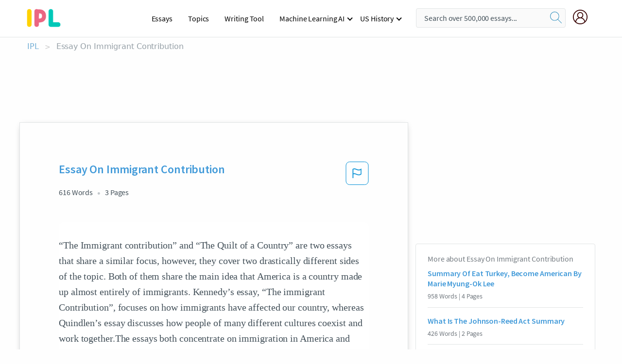

--- FILE ---
content_type: text/html; charset=UTF-8
request_url: https://www.ipl.org/essay/Essay-On-Immigrant-Contribution-F3FDATB4NDVT
body_size: 2411
content:
<!DOCTYPE html>
<html lang="en">
<head>
    <meta charset="utf-8">
    <meta name="viewport" content="width=device-width, initial-scale=1">
    <title></title>
    <style>
        body {
            font-family: "Arial";
        }
    </style>
    <script type="text/javascript">
    window.awsWafCookieDomainList = ['monografias.com','cram.com','studymode.com','buenastareas.com','trabalhosfeitos.com','etudier.com','studentbrands.com','ipl.org','123helpme.com','termpaperwarehouse.com'];
    window.gokuProps = {
"key":"AQIDAHjcYu/GjX+QlghicBgQ/7bFaQZ+m5FKCMDnO+vTbNg96AE2d60Q/ObrltvLwmETCDa3AAAAfjB8BgkqhkiG9w0BBwagbzBtAgEAMGgGCSqGSIb3DQEHATAeBglghkgBZQMEAS4wEQQM/uJBw6u1fb9vj1MZAgEQgDsRQ2/sks/D/RVlSVbME4Dj3wRkJD2FZ07abhptl33LwU7tGyATwZ4iwbGQYUhO6BHjaEkO4LpswPF/iQ==",
          "iv":"A6x+QwFRCQAAFPYl",
          "context":"2Y3S/eHPudX7duaAgMjkyK1XCsFWfl5GtKZTyc618V6al+ap80xem+tF5wBLXaCZeImmxSQiLZgP6tkwXE881/AyhVXVmSA7EqRY2GZ9RMewjcENy/CsyX55HUMZSFhxBMGdNmCneMnjtOQmDKqkChj4Vu2TGvdngQs7sQSPl7YOYP7PupnSvzvZZqBDPrG9Jg1SE/UsZkCw15Gsn5zLF/CF8T3xiOFNqnO9ToMD4Y+8GcMXim9MpEhVe+9+YAsstbl61Y5sQRHRglkru1ZtUJRy6+llaifIY/UQrlTnRTsUAnQlK/BSSLBE2qhASfzZkt0xgzkElyMoqlLHg3IVL3sJBFDqQmrWIT/THZDKKH8AVPouSzWfdqX4SJOIPax+/dU01d/AvHioQce0xxYvYeEcy2NjrETTNSy18/RRJJXwiXt0SApisVcGPbNsfcK9KzXud/ieqL2xNTaHc7K6SRrEksZqPFFL+pJaihxafDCSX85R2QQndmQ9b6V3N6pHrUIiNmj5UxmOHFFuWtepiDm4/icz2OPi2k+9zrfIQiaHiiiO/N9p0Dc7elN2zfjAhgRWMHep97SpJxxFboTZ4NgkRb4EOppj/+oi43j5mH8BYpUKtmCsTm7insOgkuNsqomMOveppllFT1ucZzz5Juk0pfRgUDsbur6A85ljlOs5apx5CIYXj7WriNzAqjpmzBqYssuTHPI5vvl4Bu6iTa49s6d1VDnnPwU4DAw3W4fKsNjfIUYyerpYsOLFK8oRaPYS1FxXvPBH3gBKj6oQ+/AOtzYdhFPUlNo+Kw=="
};
    </script>
    <script src="https://ab840a5abf4d.9b6e7044.us-east-2.token.awswaf.com/ab840a5abf4d/b0f70ab89207/49b6e89255bb/challenge.js"></script>
</head>
<body>
    <div id="challenge-container"></div>
    <script type="text/javascript">
        AwsWafIntegration.saveReferrer();
        AwsWafIntegration.checkForceRefresh().then((forceRefresh) => {
            if (forceRefresh) {
                AwsWafIntegration.forceRefreshToken().then(() => {
                    window.location.reload(true);
                });
            } else {
                AwsWafIntegration.getToken().then(() => {
                    window.location.reload(true);
                });
            }
        });
    </script>
    <noscript>
        <h1>JavaScript is disabled</h1>
        In order to continue, we need to verify that you're not a robot.
        This requires JavaScript. Enable JavaScript and then reload the page.
    </noscript>
</body>
</html>

--- FILE ---
content_type: text/html; charset=utf-8
request_url: https://www.ipl.org/essay/Essay-On-Immigrant-Contribution-F3FDATB4NDVT
body_size: 25334
content:
<!DOCTYPE html><html lang="en"><head><meta charSet="utf-8"/><meta name="viewport" content="width=device-width, initial-scale=1"/><link rel="preload" as="image" href="//assets.ipl.org/1.17/images/logos/ipl/logo-ipl.png"/><link rel="preload" as="image" href="//assets.ipl.org/1.17/images/icons/ipl/magnifying-glass.svg"/><link rel="preload" as="image" href="//assets.ipl.org/1.17/images/icons/user.png"/><link rel="preload" as="image" href="//assets.ipl.org/1.17/images/exitIntentModal/bulb.png"/><link rel="preload" as="image" href="//assets.ipl.org/1.17/images/exitIntentModal/close.png"/><link rel="preload" as="image" href="//assets.ipl.org/1.17/images/exitIntentModal/shield.png"/><link rel="preload" as="image" href="//assets.ipl.org/1.17/images/others/search.png"/><link rel="preload" as="image" href="//assets.ipl.org/1.17/images/exitIntentModal/search.png"/><link rel="stylesheet" href="/_next/static/css/275ed64cc4367444.css" data-precedence="next"/><link rel="stylesheet" href="/_next/static/css/d1010e730fb921b1.css" data-precedence="next"/><link rel="stylesheet" href="/_next/static/css/8584ffabdd5f8c16.css" data-precedence="next"/><link rel="stylesheet" href="/_next/static/css/9c19318485a4db35.css" data-precedence="next"/><link rel="stylesheet" href="/_next/static/css/bd5e8bc2e7c36d97.css" data-precedence="next"/><link rel="stylesheet" href="/_next/static/css/e4dccb509d93907a.css" data-precedence="next"/><link rel="preload" as="script" fetchPriority="low" href="/_next/static/chunks/webpack-417f1a94d57302c0.js"/><script src="/_next/static/chunks/fd9d1056-4b62698693dbfabc.js" async=""></script><script src="/_next/static/chunks/8762-8ad353e02bc2af3c.js" async=""></script><script src="/_next/static/chunks/main-app-f4796c898d921638.js" async=""></script><script src="/_next/static/chunks/3ff803c2-f0f7edafd4775fbe.js" async=""></script><script src="/_next/static/chunks/app/(essay)/essay/%5Bslug%5D/error-53b2f000131f2229.js" async=""></script><script src="/_next/static/chunks/app/(essay)/essay/%5Bslug%5D/not-found-d879a0942c99821b.js" async=""></script><script src="/_next/static/chunks/app/(essay)/error-69dfc0ff013e5bf5.js" async=""></script><script src="/_next/static/chunks/app/(essay)/essay/%5Bslug%5D/page-fe7c03fe3daa5a0f.js" async=""></script><script src="/_next/static/chunks/app/error-244b34cbf9e834f0.js" async=""></script><script src="/_next/static/chunks/4977-dce6ba04846f9cff.js" async=""></script><script src="/_next/static/chunks/app/layout-2040570caa53cf2f.js" async=""></script><script src="/_next/static/chunks/app/global-error-27218bf9570c0318.js" async=""></script><link rel="preload" href="https://cdn.cookielaw.org/consent/b0cd8d85-662e-4e9b-8eaf-21bfeb56b3d5/OtAutoBlock.js" as="script"/><link rel="preload" href="https://www.ipl.org/s/react-users-frontend/js/ruf-version.js" as="script"/><link rel="preload" href="/s2/js/funnel-client.js" as="script"/><link rel="preload" href="/s2/js/exitintent/exitintent.min.js" as="script"/><title>Essay On Immigrant Contribution - 616 Words | Internet Public Library</title><meta name="description" content="“The Immigrant contribution” and “The Quilt of a Country” are two essays that share a similar focus, however, they cover two drastically different sides of..."/><link rel="canonical" href="https://www.ipl.org/essay/Essay-On-Immigrant-Contribution-F3FDATB4NDVT"/><meta name="next-size-adjust"/><script src="/_next/static/chunks/polyfills-42372ed130431b0a.js" noModule=""></script></head><body class="__className_e8ce0c"><script>(self.__next_s=self.__next_s||[]).push(["https://cdn.cookielaw.org/consent/b0cd8d85-662e-4e9b-8eaf-21bfeb56b3d5/OtAutoBlock.js",{}])</script><noscript><iframe src="//www.googletagmanager.com/ns.html?id=GTM-T86F369" height="0" width="0" style="display:none;visibility:hidden"></iframe></noscript><div class="flex flex-col justify-around min-h-[100vh]"><header class="header-splat"><div class="row header-row"><div class="columns large-1 medium-1 small-4 header-splat__columns mobile-flex"><label for="drop" class="nav-toggle"><span></span></label><a href="/" aria-label="ipl-logo-bg" class="show-for-large display-inline-block vert-align-middle full-height"><div class="header-splat__logo-container" style="background-image:url(//assets.ipl.org/1.17/images/logos/ipl/logo-ipl.png)"></div></a><div class="hide-for-large-up display-inline-block vert-align-middle full-height"><a href="/" class="cursorPointer" aria-label="ipl-logo"><img class="vert-center no-material-style" src="//assets.ipl.org/1.17/images/logos/ipl/logo-ipl.png" width="70" height="35" alt="ipl-logo"/></a></div></div><div class="columns large-6 medium-5 small-4 full-height header-navbar" style="visibility:hidden;width:180%!important"><div class="nav-container"><nav><input type="checkbox" id="drop"/><ul class="menu"><li><a href="/writing">Essays</a></li><li><a href="/topics">Topics</a></li><li><a href="/editor">Writing Tool</a></li><li><a href="/div/machine-learning-ai/">Machine Learning AI</a><input type="checkbox" id="drop-2"/><ul><li class="bordered"><a href="/div/chatgpt/">ChatGPT</a></li></ul></li><li><a href="#">US History</a><input type="checkbox" id="drop-2"/><ul><li class="bordered"><a href="/div/potus/">Presidents of the United States</a><input type="checkbox" id="drop-3"/><ul><li><a href="/div/potus/jrbiden.html ">Joseph Robinette Biden</a></li><li><a href="/div/potus/djtrump.html ">Donald Trump</a></li><li><a href="/div/potus/bhobama.html ">Barack Obama</a></li></ul></li><li class="bordered"><a href="/div/stateknow">US States</a><input type="checkbox" id="drop-4"/><ul><li><a href="/div/stateknow/popchart.html ">States Ranked by Size &amp; Population</a></li><li><a href="/div/stateknow/dates.html">States Ranked by Date</a></li></ul></li></ul></li></ul></nav></div></div><div class="columns large-12 medium-12 small-4 header-splat__search-box-container"><div class="d-flex"><div class="search-box header-splat__search-box header-splat__search-box--low search-box z-index-2" id="header__search-box"><form class="toggle-trigger" action="https://www.ipl.org/search" method="GET"><input type="text" class="search-box__input search-box__input--splat-header search-box__input--gray-bg " placeholder="Search over 500,000 essays..." name="query"/><button class="search-box__button search-box__button--splat-header" type="submit" aria-label="search"><div class="search-box__svg-cont"><img class="search-box__svg search-box__svg-middle no-material-style" src="//assets.ipl.org/1.17/images/icons/ipl/magnifying-glass.svg" alt="search" width="24px" height="24px"/></div></button></form></div><div class="header-splat__columns align-right user-account"><div class="header-splat__search-toggle-container" style="right:5rem"><i class="weight-500 icon icon-ui-24-search header-splat__icon-ui-24-search-toggle" id="header-splat__icon-ui-24-search-toggle"></i></div><a href="/dashboard" rel="nofollow" aria-label="My Account"><div class="burger full-height vert-align-middle display-inline-block cursorPointer position-relative"><div class="vert-center"><img class="no-material-style" width="30" height="30" src="//assets.ipl.org/1.17/images/icons/user.png" alt="user-icon"/></div></div></a></div></div></div></div></header><div class="ipl-main-container"><script data-ot-ignore="true" type="application/ld+json">
      {
        "@context": "https://schema.org",
        "@type": "Article",
        "headline": "Essay On Immigrant Contribution",
        "image": "//assets.ipl.org/1.17/images/logos/ipl/logo-ipl.png",
        "datePublished": "2021-05-12T10:36:23.000Z",
        "dateModified": "2021-05-31T09:09:27.000Z",
        "author": {
          "@type": "Organization",
          "name": "ipl.org"
        },
        "description": "“The Immigrant contribution” and “The Quilt of a Country” are two essays that share a similar focus, however, they cover two drastically different sides of...",
        "isAccessibleForFree": "False",
        "hasPart":
          {
          "@type": "WebPage",
          "isAccessibleForFree": "False",
          "cssSelector" : ".paywall"
          }
      }
    </script><script>(self.__next_s=self.__next_s||[]).push([0,{"data-ot-ignore":true,"children":"window.dataLayer = window.dataLayer || [];\n        dataLayer.push({ \"environment\": \"production\" });\ndataLayer.push({ \"ga_enable_tracking\": \"true\" });\ndataLayer.push({ \"version\": \"1.0.27\" });\ndataLayer.push({ \"source_site_id\": 32 });\n","id":"envScript"}])</script><div class="row"><nav aria-label="breadcrumb" class="w-max"><ol aria-label="Breadcrumbs:" role="navigation" class="flex flex-wrap items-center w-full bg-opacity-60 py-2 px-4 rounded-md breadcrumbs justify-start bg-white"><li class="flex items-center text-blue-gray-900 antialiased font-sans text-sm font-normal leading-normal cursor-pointer transition-colors duration-300 hover:text-light-blue-500"><a href="/" class="opacity-60">IPL</a><span class="text-blue-gray-500 text-sm antialiased font-sans font-normal leading-normal mx-2 pointer-events-none select-none">&gt;</span></li><li class="flex items-center text-blue-gray-900 antialiased font-sans text-sm font-normal leading-normal cursor-pointer transition-colors duration-300 hover:text-light-blue-500"><span class="ash-gray capitalize">Essay On Immigrant Contribution</span></li></ol></nav></div><div id="essay_ad_top"></div><div id="exit-intent-modal" class="display-none"><div class="modal_container"><div class="main_exit-intent-modal"><div class="modal-union"><div class="polygon-icon"><img class="polygon" src="data:image/svg+xml,%3csvg%20width=&#x27;13&#x27;%20height=&#x27;22&#x27;%20viewBox=&#x27;0%200%2013%2022&#x27;%20fill=&#x27;none&#x27;%20xmlns=&#x27;http://www.w3.org/2000/svg&#x27;%3e%3cpath%20d=&#x27;M12.1404%2010.8799L0.140427%200.487579L0.140427%2021.2722L12.1404%2010.8799Z&#x27;%20fill=&#x27;%230280BE&#x27;/%3e%3c/svg%3e" alt="right-arrow"/></div><div class="main-frame-content"><div class="bulb"><img class="bulb-icon" src="//assets.ipl.org/1.17/images/exitIntentModal/bulb.png" alt="bulb-icon"/></div><div class="content"><h5 class="hading-tag">Wait a second!</h5><p class="description">More handpicked essays just for you.</p></div></div></div><div class="essay-modal-container"><div class="close-modal"><img class="close-icon" src="//assets.ipl.org/1.17/images/exitIntentModal/close.png" alt="close-icon"/></div><div class="essay-container"><div class="essay-content"><div class="vertical_line"></div><div class="box_content"><div class="essay-heading"><p class="title">The immigrant contribution story</p></div><div class="essay-link"><a href="/essay/Essay-On-Immigrant-Contribution-F3FDATB4NDVT" class="button mobile_button">Read ESSAY 1</a></div></div></div><div class="essay-content"><div class="vertical_line"></div><div class="box_content"><div class="essay-heading"><p class="title">The influence of immigrants</p></div><div class="essay-link"><a href="/essay/Impact-Of-Immigrants-FKZAZBWBG5FT" class="button mobile_button">Read ESSAY 2</a></div></div></div><div class="essay-content"><div class="vertical_line"></div><div class="box_content"><div class="essay-heading"><p class="title">Positive and negative impacts of immigration</p></div><div class="essay-link"><a href="/essay/The-Negative-Effects-Of-The-Immigration-System-F3X2AJFBGXFV" class="button mobile_button">Read ESSAY 3</a></div></div></div></div><div class="essay display-none" modal-attribute="modal-2 modal-3"><div class="essay_content"><div class="shield"><img class="shield-icon" src="//assets.ipl.org/1.17/images/exitIntentModal/shield.png" alt="shield-img"/></div><p class="essay-descriptions"><strong>Don’t take our word for it </strong>- see why 10 million students trust us with their essay needs.</p></div><div class="trial-button display-none" modal-attribute="modal-2"><a href="https://www.ipl.org/plans" class="trial_button">Start your <span>$7 for 7 days</span> trial now!</a></div><form id="search" modal-attribute="modal-3" class="display-none" action="/search"><div class="input-search-box"><img class="input-search-icon" src="//assets.ipl.org/1.17/images/others/search.png" alt="search-img"/><input type="text" id="search-input" placeholder="Search for essays, topics or keywords…" name="query"/></div><button id="search-button"><img class="search-icon" src="//assets.ipl.org/1.17/images/exitIntentModal/search.png" alt="search-img"/><span>FIND MY ESSAY</span></button></form></div></div></div></div></div><div class="row essay-preview-block "><div class="columns large-8 paper-container paper-container--with-sidebar position-relative border-box-shadow margin-4 paper-container--with-sidebar"><div class="position-relative margin-4 text-xl"><div class="popup-funnel-modal" id="DivFunnelModal"></div><div id="essay-body-heading-details"><div class="flex justify-between"><h1 style="color:#419ad9" class="weight-700 heading-m heading-font">Essay On Immigrant Contribution</h1><button class="bg-transparent border-0 content-flag-color p-0 m-0 h-[49px] w-[48px] shadow-none outline-0 font-normal hover:shadow-none hover:outline-0 focus:shadow-none focus:outline-0"><svg width="48" height="49" viewBox="0 0 48 49" fill="none" xmlns="http://www.w3.org/2000/svg"><rect x="1" y="0.5" width="46" height="47.0413" rx="7.5" stroke="currentcolor"></rect><path d="M16.1668 34.0413H14.5V15.2062L14.9167 14.9561C17.667 13.206 20.2506 14.2061 22.7508 15.2062C25.5844 16.3729 28.168 17.373 31.5017 14.9561L32.8351 14.0394V26.1239L32.5018 26.3739C28.418 29.3742 25.0844 28.0408 22.0841 26.7906C19.9172 25.9572 18.0837 25.2071 16.1668 26.1239V34.0413ZM18.0837 24.0404C19.6672 24.0404 21.2507 24.6238 22.7508 25.2905C25.4177 26.3739 28.0013 27.374 31.1683 25.2905V17.2064C27.668 19.0399 24.751 17.8731 22.0841 16.7897C19.9172 15.9562 18.0837 15.2062 16.1668 16.1229V24.2904C16.8336 24.1237 17.417 24.0404 18.0837 24.0404Z" fill="currentcolor"></path></svg></button></div><div class="essay-details mb-12 text-base"><span class="text-m">616<!-- --> Words</span><span class="text-m">3<!-- --> Pages</span></div></div><div style="color:#435059" class="relative flex flex-col bg-clip-border rounded-xl bg-white text-gray-700 paper-holder p-0 shadow-none"> <article class="text-l document__body padding-top-2 white-space--break-spaces break-word source-serif "><span className="document__preview text-l source-serif" key=0><p>“The Immigrant contribution” and “The Quilt of a Country” are two essays that share a similar focus, however, they cover two drastically different sides of the topic. Both of them share the main idea that America is a country made up almost entirely of immigrants. Kennedy’s essay, “The immigrant Contribution”, focuses on how immigrants have affected our country, whereas Quindlen’s essay discusses how people of many different cultures coexist and work together.The essays both concentrate on immigration in America and how immigration has shaped and molded our culture. The two authors describe the many different aspects of immigration in immensely different ways.
The essays share the same central focus: immigration. Both authors describe the many benefits of immigration for America. “...we would have to conclude that our history and society would have been vastly different if they (immigrants) had stayed home”(Kennedy pg24). Our country has been monumentally impacted by the creations, choices, and brilliant ideas of immigrants. Immigrants have made significant impacts on all fields of science, revolutionized inventing, and played an essential role in making America into the global superpower that it is today. “It (immigration) has contributed greatly to developing the spirit of personal betterment in American society and to strengthening the national confidence in change and the future”(Kennedy). Immigration has significantly influenced one of the main American priorities; striving for<a data-fulldoc=/document/F3FDATB4NDVT class="document__middle white-space--normal source-serif text-l" rel="nofollow" style="cursor:pointer;white-space: normal;">
      <i>&hellip;show more content&hellip;</i>
   </a></p></span><span className="document__preview text-l source-serif" key=1><p class='text-ellipsis-after'>Their essays approach the subject in two remarkably contrasting ways. Quindlen describes the past tensions that have arisen because of immigration and how they have been conquered in the face of tragedy and sorrow. Kennedy tells of how immigrants have altered America in many unfathomable way. He describes the impacts that immigration has had on our culture. Both essays tell of how immigration has enhanced our</p></span></article></div><div class="paper__gradient paper__gradient--bottom"></div><div class="center paper__cta"><a id="ShowMoreButton" class="button text-m" data-fulldoc="/document/F3FDATB4NDVT">Show More</a></div></div><div id="essay_ad_related"></div><div><div class="paper--related-separator"><span class="paper--related-separator-word">Related</span></div><section><div class="paper paper--related"><div id="essay-body-heading-details"><div class=""><a href="/essay/Summary-Of-Eat-Turkey-Become-American-By-4EA63688A0675723"><h2 style="color:#419ad9" class="weight-700 heading-m heading-font">Summary Of Eat Turkey, Become American By Marie Myung-Ok Lee</h2></a></div><div class="paper--related__details"><span class="text-m">958<!-- --> Words</span> | <span class="text-m">4<!-- --> Pages</span></div></div><p class="m-0 text-l source-serif break-word text-ellipsis-after" style="color:#435059">ENG 122: 5-2 First Draft of the Critical Analysis Essay
 In the article “Eat Turkey, Become American,” Marie Myung-Ok Lee uses her family memories of Thanksgiving to share with her readers, with personal details and historical data, her family's migratory trajectory to the United States, and their experience living in a small town in Minnesota. The author also discusses the country's immigration system and how their Korean background affected her parents' process of obtaining citizenship. And how, despite a part of the city's population being racist and xenophobic, a group of people from the community where they lived joined forces to save a doctor from being deported. The article's main claim to illustrate the difficulties of immigration in a family is persuasive because it explores how children perceive a foreign culture, highlights the problems with the immigration system and xenophobia in the nation, and suggests ways the community can work together to help other immigrants who are experiencing a similar situation.</p><div class="paper__gradient paper__gradient--bottom"></div><div class="center paper__cta"><a class="button text-m" href="/essay/Summary-Of-Eat-Turkey-Become-American-By-4EA63688A0675723">Read More</a></div></div><div class="paper paper--related"><div id="essay-body-heading-details"><div class=""><a href="/essay/What-Is-The-Johnson-Reed-Act-Summary-P3Q7XVM428VT"><h2 style="color:#419ad9" class="weight-700 heading-m heading-font">What Is The Johnson-Reed Act Summary</h2></a></div><div class="paper--related__details"><span class="text-m">426<!-- --> Words</span> | <span class="text-m">2<!-- --> Pages</span></div></div><p class="m-0 text-l source-serif break-word text-ellipsis-after" style="color:#435059">Former U.S Congressman, Robert H. Clancy, in his article, An “Un-American Bill”, establishes  his opinion on the Johnson-Reed  Immigration Act of 1924. Clancy’s purpose is to persuade that the Immigration Act is racist and Un-American.   He creates a passionate tone in order to show his readers the ugly truth behind what the Johnson-Reed Act is doing. Clancy supports his argument of the injustice and racial discrimination of the Johnson-Reed Act , by appealing to the readers emotions with his personal anecdotes and by providing facts of all the good things that immigrants do for society and America as a whole.</p><div class="paper__gradient paper__gradient--bottom"></div><div class="center paper__cta"><a class="button text-m" href="/essay/What-Is-The-Johnson-Reed-Act-Summary-P3Q7XVM428VT">Read More</a></div></div><div class="paper paper--related"><div id="essay-body-heading-details"><div class=""><a href="/essay/Immigration-In-Willa-Shimerdas-My-Antonia-9C35FED51A184067"><h2 style="color:#419ad9" class="weight-700 heading-m heading-font">Immigration In Willa Shimerda&#x27;s My Antonia</h2></a></div><div class="paper--related__details"><span class="text-m">1160<!-- --> Words</span> | <span class="text-m">5<!-- --> Pages</span></div></div><p class="m-0 text-l source-serif break-word text-ellipsis-after" style="color:#435059">Immigration, a foundation and guiding force in a premature United States, helped establish the identity of today’s modern world. The US is the progressive, prosperous nation it is today for the baseline unity and coming together of peoples from different places, different countries - different cultural and ethnic identities. Acceptance diversity, and humanity are necessary for new beginnings, all of which can be found in the new beginnings that come with immigrant status. An immigrant herself Ántonia Shimerda, from My Ántonia by Willa Cather, knows the hardships that come with new beginnings. The prosperity of a Ántonia, directly correlates to the the United States success.</p><div class="paper__gradient paper__gradient--bottom"></div><div class="center paper__cta"><a class="button text-m" href="/essay/Immigration-In-Willa-Shimerdas-My-Antonia-9C35FED51A184067">Read More</a></div></div><div class="paper paper--related"><div id="essay-body-heading-details"><div class=""><a href="/essay/Compare-And-Contrast-Immigration-And-Anna-Quindlen-46449C6DF33FD99A"><h2 style="color:#419ad9" class="weight-700 heading-m heading-font">Compare And Contrast Immigration And Anna Quindlen</h2></a></div><div class="paper--related__details"><span class="text-m">1223<!-- --> Words</span> | <span class="text-m">5<!-- --> Pages</span></div></div><p class="m-0 text-l source-serif break-word text-ellipsis-after" style="color:#435059">Immigration, a huge debate always ensues when that word comes up. There are multitudes of different opinions and many people feel strongly about their position. John F. Kennedy, for instance, wrote many of opinion essays about immigration while in a governmental position, such as senator and president. “The Immigrant Contribution” from his posthumous book A Nation of Immigrants, is an essay concerning the beneficial effect of immigrants on America and their direct effect on its evolution. Another author, Anna Quindlen, composed a short essay called “A Quilt of a Country” about two weeks after the tragedy of 9/11 about a nation of diversity and unity after horrifying events.</p><div class="paper__gradient paper__gradient--bottom"></div><div class="center paper__cta"><a class="button text-m" href="/essay/Compare-And-Contrast-Immigration-And-Anna-Quindlen-46449C6DF33FD99A">Read More</a></div></div><div class="paper paper--related"><div id="essay-body-heading-details"><div class=""><a href="/essay/The-Undocumented-Immigrants-Sparknotes-86F13303297C33F5"><h2 style="color:#419ad9" class="weight-700 heading-m heading-font">The Undocumented Immigrants Sparknotes</h2></a></div><div class="paper--related__details"><span class="text-m">1009<!-- --> Words</span> | <span class="text-m">5<!-- --> Pages</span></div></div><p class="m-0 text-l source-serif break-word text-ellipsis-after" style="color:#435059">Immigrants have been looked at as a nuisance and a hindrance to the overall success of populations. Cornejo Villavicencio expresses the feelings of being an immigrant when she writes “There’s a pain to being an undocumented person in American that is constant and dull, like a headache.” This pain that she is referring to, stems from the origins of immigrants always feeling stressed and strained into an identity different from who they really are. Not speaking in their native tongue, living in the shadows, and shying away from higher levels of education, “being undocumented means living in a state of constant fear, always on the brink of discovery and deportation.” Cornejo Villavicencio really brings the attention onto the obvious mistreatment forced on the lives of immigrants, opposing what the majority of politicians and governments</p><div class="paper__gradient paper__gradient--bottom"></div><div class="center paper__cta"><a class="button text-m" href="/essay/The-Undocumented-Immigrants-Sparknotes-86F13303297C33F5">Read More</a></div></div><div class="paper paper--related"><div id="essay-body-heading-details"><div class=""><a href="/essay/The-Role-Of-Immigration-In-William-Bradfords-FC5JZJE5GYT"><h2 style="color:#419ad9" class="weight-700 heading-m heading-font">Of Plymouth Plantation: The Negative Impact Of Immigration On America</h2></a></div><div class="paper--related__details"><span class="text-m">438<!-- --> Words</span> | <span class="text-m">2<!-- --> Pages</span></div></div><p class="m-0 text-l source-serif break-word text-ellipsis-after" style="color:#435059">Collection 1 Performance Task: Argumentative Essay
Like specks of sand on a beach, people are constantly migrating to various areas. Immigration has impacted America in a predominantly negative way. As demonstrated in Of Plymouth Plantation by William Bradford, Mother Tongue by Amy Tan, and The General History of Virginia by John Smith, immigration has induced numerous conflicts, forced people to face adversity from those they met, and caused several people to undergo a number of hardships. 
There were a variety of hardships being faced, most notably the physical ones.</p><div class="paper__gradient paper__gradient--bottom"></div><div class="center paper__cta"><a class="button text-m" href="/essay/The-Role-Of-Immigration-In-William-Bradfords-FC5JZJE5GYT">Read More</a></div></div><div class="paper paper--related"><div id="essay-body-heading-details"><div class=""><a href="/essay/John-Barnhill-Immigration-FJZA4JSF8AM"><h2 style="color:#419ad9" class="weight-700 heading-m heading-font">John Barnhill Immigration</h2></a></div><div class="paper--related__details"><span class="text-m">126<!-- --> Words</span> | <span class="text-m">1<!-- --> Pages</span></div></div><p class="m-0 text-l source-serif break-word text-ellipsis-after" style="color:#435059">The author, John H. Barnhill, holds a Ph. D. in American History from Oklahoma State 	University. His purpose in writing this article is to help assist the responsibilities the 	legislation holds in order to acknowledge immigrants to stay in the United States. The 	intended audience would be immigrants concerned in the current condition on the U.S.-	Mexican borders. The source overall discusses the various ways people can immigrate to 	the United States; asylum or illegally. Background history regarding immigration is 	provided to help develop a better understanding on the effects it has on American society.</p><div class="paper__gradient paper__gradient--bottom"></div><div class="center paper__cta"><a class="button text-m" href="/essay/John-Barnhill-Immigration-FJZA4JSF8AM">Read More</a></div></div><div class="paper paper--related"><div id="essay-body-heading-details"><div class=""><a href="/essay/Examples-Of-Will-Immigration-Spark-A-White-B5AA21EBD74D0D3D"><h2 style="color:#419ad9" class="weight-700 heading-m heading-font">Examples Of Will Immigration Spark A White Backlash In America</h2></a></div><div class="paper--related__details"><span class="text-m">1394<!-- --> Words</span> | <span class="text-m">6<!-- --> Pages</span></div></div><p class="m-0 text-l source-serif break-word text-ellipsis-after" style="color:#435059">Abrajano, M. (2016, July 28). Will Immigration Spark a White Backlash in America? Retrieved 
March 19, 2018, from https://www.brookings.edu/research/will-immigration-spark-a-
white-backlash-in-america/

 Throughout this article the author, Marisa Abrajano, explains how immigration can potentially have an impact on American politics and how immigration can also change racial demographics. In my proposal I briefly mentioned how there have many historical figures who were immigrants who have impacted America as we know it, and by including information from this article, it could help support the idea that there could be more immigrants who can influence America.</p><div class="paper__gradient paper__gradient--bottom"></div><div class="center paper__cta"><a class="button text-m" href="/essay/Examples-Of-Will-Immigration-Spark-A-White-B5AA21EBD74D0D3D">Read More</a></div></div><div class="paper paper--related"><div id="essay-body-heading-details"><div class=""><a href="/essay/Here-Quindlen-And-Kennedy-Immigrant-Contributions-P3PM7W7ENDVT"><h2 style="color:#419ad9" class="weight-700 heading-m heading-font">Here Quindlen And Kennedy Immigrant Contributions</h2></a></div><div class="paper--related__details"><span class="text-m">488<!-- --> Words</span> | <span class="text-m">2<!-- --> Pages</span></div></div><p class="m-0 text-l source-serif break-word text-ellipsis-after" style="color:#435059">Quindlen and Kennedy expressed musings that were somewhat similar. “... there is a grudging fairness among the citizens of the United States that eventually leads most to admit that…the new immigrants are not so different from our own parents or grandparents.” Here Quindlen states that though reluctantly for some, most</p><div class="paper__gradient paper__gradient--bottom"></div><div class="center paper__cta"><a class="button text-m" href="/essay/Here-Quindlen-And-Kennedy-Immigrant-Contributions-P3PM7W7ENDVT">Read More</a></div></div><div class="paper paper--related"><div id="essay-body-heading-details"><div class=""><a href="/essay/Andrew-Carnegies-Immigration-Impact-FC5Y39J8SB"><h2 style="color:#419ad9" class="weight-700 heading-m heading-font">Andrew Carnegie&#x27;s Immigration Impact</h2></a></div><div class="paper--related__details"><span class="text-m">905<!-- --> Words</span> | <span class="text-m">4<!-- --> Pages</span></div></div><p class="m-0 text-l source-serif break-word text-ellipsis-after" style="color:#435059">America has always been a very generous country when it has come to the topic of immigration, accepting more immigrants than any other nations in history. Due to all the opportunity and freedom, the U.S. is a hotspot for people searching for new lives. The U.S. has land and capital and all that is needed are workers, and the immigrants fill these spots by becoming farmers, miners, hunters, and other jobs. Immigration has made development in America possible and has helped shape society and culture. In the late 1800s, a tremendous surge of nearly 12 million immigrants came into the U.S., advancing our workforce, economy, and culture; if it weren’t for these immigrants and their impacts, America would not have achieved the power and success that it has today.</p><div class="paper__gradient paper__gradient--bottom"></div><div class="center paper__cta"><a class="button text-m" href="/essay/Andrew-Carnegies-Immigration-Impact-FC5Y39J8SB">Read More</a></div></div><div class="paper paper--related"><div id="essay-body-heading-details"><div class=""><a href="/essay/How-Did-Immigration-Change-America-FJYFVF3GZT"><h2 style="color:#419ad9" class="weight-700 heading-m heading-font">How Did Immigration Change America</h2></a></div><div class="paper--related__details"><span class="text-m">505<!-- --> Words</span> | <span class="text-m">3<!-- --> Pages</span></div></div><p class="m-0 text-l source-serif break-word text-ellipsis-after" style="color:#435059">In the time between 1877 and 1920 America saw another significant change to its landscape; this time in the make-up of its inhabitants.  With industrialization immigrants increasingly came from Eastern and Southern European countries, Canada, Japan, and even Latin America. By 1910, some 70 percent of the immigrants entering the country were Southern and Eastern Europeans. In fact, in many cities the immigrated population outnumbered the native born citizens.  Many states, especially those with meager populations, actively pursued immigrants by offering jobs or land for farming.</p><div class="paper__gradient paper__gradient--bottom"></div><div class="center paper__cta"><a class="button text-m" href="/essay/How-Did-Immigration-Change-America-FJYFVF3GZT">Read More</a></div></div><div class="paper paper--related"><div id="essay-body-heading-details"><div class=""><a href="/essay/Immigration-Reform-Act-Of-1965-Analysis-PKRGZ6ME2DTT"><h2 style="color:#419ad9" class="weight-700 heading-m heading-font">Immigration Reform Act Of 1965 Analysis</h2></a></div><div class="paper--related__details"><span class="text-m">676<!-- --> Words</span> | <span class="text-m">3<!-- --> Pages</span></div></div><p class="m-0 text-l source-serif break-word text-ellipsis-after" style="color:#435059">For generations, many Americans have seen their country as a haven for immigrants, a “melting pot,” of different cultures. These different cultures and traditions brought from countries across the world shaped the modern American identity, some would argue. While it is true many cultures from Europe, Africa, Latin America, etc. have contributed to molding the modern American society, immigration history is marred by resistance. Patterns in immigration throughout American history have created a culture de jour that is at the center for the most ardent opposition. From the Irish, to the Asians, and now Hispanics, it is easy to interchange the culture or race, while keeping the hysteria in any given decade from America’s past.</p><div class="paper__gradient paper__gradient--bottom"></div><div class="center paper__cta"><a class="button text-m" href="/essay/Immigration-Reform-Act-Of-1965-Analysis-PKRGZ6ME2DTT">Read More</a></div></div><div class="paper paper--related"><div id="essay-body-heading-details"><div class=""><a href="/essay/Essay-About-Immigrants-Coming-To-America-PJJ3LEAGZV"><h2 style="color:#419ad9" class="weight-700 heading-m heading-font">Essay About Immigrants Coming To America</h2></a></div><div class="paper--related__details"><span class="text-m">1508<!-- --> Words</span> | <span class="text-m">7<!-- --> Pages</span></div></div><p class="m-0 text-l source-serif break-word text-ellipsis-after" style="color:#435059">Numerous stories are heart retching and devastating. Trying to imagine being in the shoes of those immigrants is almost impossible, as I have been blessed with a wonderful problem-free life. Unfortunately, I am unable to even relate to any of the several issues immigrants encountered daily, as I have never experienced anything they have suffered through. Although, I personally cannot attest to such horrible experiences, I can promote acceptance and equality among immigrants in America. Similarly, a quote by Carlos Ramirez suggests the same.</p><div class="paper__gradient paper__gradient--bottom"></div><div class="center paper__cta"><a class="button text-m" href="/essay/Essay-About-Immigrants-Coming-To-America-PJJ3LEAGZV">Read More</a></div></div><div class="paper paper--related"><div id="essay-body-heading-details"><div class=""><a href="/essay/Essay-On-Effects-Of-Immigration-In-America-PJZBA3K2PG"><h2 style="color:#419ad9" class="weight-700 heading-m heading-font">Essay On Effects Of Immigration In America</h2></a></div><div class="paper--related__details"><span class="text-m">1057<!-- --> Words</span> | <span class="text-m">5<!-- --> Pages</span></div></div><p class="m-0 text-l source-serif break-word text-ellipsis-after" style="color:#435059">Without immigration, the thirteen colonies may never have formed, meaning the United States of America may not be present today. Different types of sources of information like documentations and type of books like “plymouth plantation” and “Mother Tongue” explain my statement. My statement is, immigrants learn new cultures, create their own way</p><div class="paper__gradient paper__gradient--bottom"></div><div class="center paper__cta"><a class="button text-m" href="/essay/Essay-On-Effects-Of-Immigration-In-America-PJZBA3K2PG">Read More</a></div></div><div class="paper paper--related"><div id="essay-body-heading-details"><div class=""><a href="/essay/Illegal-Immigration-Reform-F3T27S7E28TV"><h2 style="color:#419ad9" class="weight-700 heading-m heading-font">Illegal Immigration Reform</h2></a></div><div class="paper--related__details"><span class="text-m">684<!-- --> Words</span> | <span class="text-m">3<!-- --> Pages</span></div></div><p class="m-0 text-l source-serif break-word text-ellipsis-after" style="color:#435059">
	During the era of the 19th century, immigrants of all countries overflowed the United States. Immigrants populated America, wishing to gain a fresh start from their hectic lives back in their home land. However, it caused</p><div class="paper__gradient paper__gradient--bottom"></div><div class="center paper__cta"><a class="button text-m" href="/essay/Illegal-Immigration-Reform-F3T27S7E28TV">Read More</a></div></div></section></div></div><div><div class="columns large-4 hide-for-medium-only hide-for-small-only height-auto"><div id="essay_ad_sidebar"></div><div class="card card--sidebar-nav no-border "><div class="card--sidebar-nav__section"><h2 class="heading-xs card--sidebar-nav__heading mid-gray weight-500 margin-2">More about <!-- -->Essay On Immigrant Contribution</h2><ul class="card--sidebar-nav__list"><li id="sidebar-nav0" class="card--sidebar-nav__list-item card--sidebar-nav__list-item--separators"><a href="/essay/Summary-Of-Eat-Turkey-Become-American-By-4EA63688A0675723"><h3 class="card--sidebar-nav__linkg heading-xs brand-secondary weight-700">Summary Of Eat Turkey, Become American By Marie Myung-Ok Lee</h3></a><span class="text-s mid-gray margin-1 display-block">958<!-- --> Words | <!-- -->4<!-- --> Pages</span></li><li id="sidebar-nav1" class="card--sidebar-nav__list-item card--sidebar-nav__list-item--separators"><a href="/essay/What-Is-The-Johnson-Reed-Act-Summary-P3Q7XVM428VT"><h3 class="card--sidebar-nav__linkg heading-xs brand-secondary weight-700">What Is The Johnson-Reed Act Summary</h3></a><span class="text-s mid-gray margin-1 display-block">426<!-- --> Words | <!-- -->2<!-- --> Pages</span></li><li id="sidebar-nav2" class="card--sidebar-nav__list-item card--sidebar-nav__list-item--separators"><a href="/essay/Immigration-In-Willa-Shimerdas-My-Antonia-9C35FED51A184067"><h3 class="card--sidebar-nav__linkg heading-xs brand-secondary weight-700">Immigration In Willa Shimerda&#x27;s My Antonia</h3></a><span class="text-s mid-gray margin-1 display-block">1160<!-- --> Words | <!-- -->5<!-- --> Pages</span></li><li id="sidebar-nav3" class="card--sidebar-nav__list-item card--sidebar-nav__list-item--separators"><a href="/essay/Compare-And-Contrast-Immigration-And-Anna-Quindlen-46449C6DF33FD99A"><h3 class="card--sidebar-nav__linkg heading-xs brand-secondary weight-700">Compare And Contrast Immigration And Anna Quindlen</h3></a><span class="text-s mid-gray margin-1 display-block">1223<!-- --> Words | <!-- -->5<!-- --> Pages</span></li><li id="sidebar-nav4" class="card--sidebar-nav__list-item card--sidebar-nav__list-item--separators"><a href="/essay/The-Undocumented-Immigrants-Sparknotes-86F13303297C33F5"><h3 class="card--sidebar-nav__linkg heading-xs brand-secondary weight-700">The Undocumented Immigrants Sparknotes</h3></a><span class="text-s mid-gray margin-1 display-block">1009<!-- --> Words | <!-- -->5<!-- --> Pages</span></li><li id="sidebar-nav5" class="card--sidebar-nav__list-item card--sidebar-nav__list-item--separators"><a href="/essay/The-Role-Of-Immigration-In-William-Bradfords-FC5JZJE5GYT"><h3 class="card--sidebar-nav__linkg heading-xs brand-secondary weight-700">Of Plymouth Plantation: The Negative Impact Of Immigration On America</h3></a><span class="text-s mid-gray margin-1 display-block">438<!-- --> Words | <!-- -->2<!-- --> Pages</span></li><li id="sidebar-nav6" class="card--sidebar-nav__list-item card--sidebar-nav__list-item--separators"><a href="/essay/John-Barnhill-Immigration-FJZA4JSF8AM"><h3 class="card--sidebar-nav__linkg heading-xs brand-secondary weight-700">John Barnhill Immigration</h3></a><span class="text-s mid-gray margin-1 display-block">126<!-- --> Words | <!-- -->1<!-- --> Pages</span></li><li id="sidebar-nav7" class="card--sidebar-nav__list-item card--sidebar-nav__list-item--separators"><a href="/essay/Examples-Of-Will-Immigration-Spark-A-White-B5AA21EBD74D0D3D"><h3 class="card--sidebar-nav__linkg heading-xs brand-secondary weight-700">Examples Of Will Immigration Spark A White Backlash In America</h3></a><span class="text-s mid-gray margin-1 display-block">1394<!-- --> Words | <!-- -->6<!-- --> Pages</span></li><li id="sidebar-nav8" class="card--sidebar-nav__list-item card--sidebar-nav__list-item--separators"><a href="/essay/Here-Quindlen-And-Kennedy-Immigrant-Contributions-P3PM7W7ENDVT"><h3 class="card--sidebar-nav__linkg heading-xs brand-secondary weight-700">Here Quindlen And Kennedy Immigrant Contributions</h3></a><span class="text-s mid-gray margin-1 display-block">488<!-- --> Words | <!-- -->2<!-- --> Pages</span></li><li id="sidebar-nav9" class="card--sidebar-nav__list-item card--sidebar-nav__list-item--separators"><a href="/essay/Andrew-Carnegies-Immigration-Impact-FC5Y39J8SB"><h3 class="card--sidebar-nav__linkg heading-xs brand-secondary weight-700">Andrew Carnegie&#x27;s Immigration Impact</h3></a><span class="text-s mid-gray margin-1 display-block">905<!-- --> Words | <!-- -->4<!-- --> Pages</span></li><li id="sidebar-nav10" class="card--sidebar-nav__list-item card--sidebar-nav__list-item--separators"><a href="/essay/How-Did-Immigration-Change-America-FJYFVF3GZT"><h3 class="card--sidebar-nav__linkg heading-xs brand-secondary weight-700">How Did Immigration Change America</h3></a><span class="text-s mid-gray margin-1 display-block">505<!-- --> Words | <!-- -->3<!-- --> Pages</span></li><li id="sidebar-nav11" class="card--sidebar-nav__list-item card--sidebar-nav__list-item--separators"><a href="/essay/Immigration-Reform-Act-Of-1965-Analysis-PKRGZ6ME2DTT"><h3 class="card--sidebar-nav__linkg heading-xs brand-secondary weight-700">Immigration Reform Act Of 1965 Analysis</h3></a><span class="text-s mid-gray margin-1 display-block">676<!-- --> Words | <!-- -->3<!-- --> Pages</span></li><li id="sidebar-nav12" class="card--sidebar-nav__list-item card--sidebar-nav__list-item--separators"><a href="/essay/Essay-About-Immigrants-Coming-To-America-PJJ3LEAGZV"><h3 class="card--sidebar-nav__linkg heading-xs brand-secondary weight-700">Essay About Immigrants Coming To America</h3></a><span class="text-s mid-gray margin-1 display-block">1508<!-- --> Words | <!-- -->7<!-- --> Pages</span></li><li id="sidebar-nav13" class="card--sidebar-nav__list-item card--sidebar-nav__list-item--separators"><a href="/essay/Essay-On-Effects-Of-Immigration-In-America-PJZBA3K2PG"><h3 class="card--sidebar-nav__linkg heading-xs brand-secondary weight-700">Essay On Effects Of Immigration In America</h3></a><span class="text-s mid-gray margin-1 display-block">1057<!-- --> Words | <!-- -->5<!-- --> Pages</span></li><li id="sidebar-nav14" class="card--sidebar-nav__list-item card--sidebar-nav__list-item--separators"><a href="/essay/Illegal-Immigration-Reform-F3T27S7E28TV"><h3 class="card--sidebar-nav__linkg heading-xs brand-secondary weight-700">Illegal Immigration Reform</h3></a><span class="text-s mid-gray margin-1 display-block">684<!-- --> Words | <!-- -->3<!-- --> Pages</span></li></ul></div></div><div id="essay_ad_sidebar_1"></div></div></div></div><div class="row columns"></div><a href="https://www.ipl.org/content/access" rel="nofollow"></a><div class="button--extra_container show-for-small-only "><a href="/document/F3FDATB4NDVT" class="button--extra">Open Document</a></div></div><footer class="section--footer bg-[#1d2226] mt-auto text-white w-full bottom-0 py-8" style="font-family:&quot;Open Sans&quot;,sans-serif"><div class="max-w-[75rem] mx-auto"><div class="mx-auto flex flex-wrap text-lg"><div class="w-full md:w-1/4 p-4 "><div class="uppercase tracking-[0.125em] font-semibold mb-4 text-base">Company</div><ul><li class="text-base leading-[1.75em]"><a class="text-[#737a80]" href="/about-us/privacy">About Us</a></li><li class="text-base leading-[1.75em]"><a class="text-[#737a80]" href="/about-us/contact">Contact</a></li></ul></div><div class="w-full md:w-1/3 p-4"><div class="uppercase tracking-[0.125em] font-semibold mb-4 text-base">Legal</div><ul><li class="text-base text-[#737a80] leading-[1.75em] undefined"><a href="https://www.learneo.com/legal/copyright-policy" target="_blank" rel="nofollow" class="text-[#737a80] ">Copyright Policy</a></li><li class="text-base text-[#737a80] leading-[1.75em] undefined"><a href="https://www.learneo.com/legal/community-guidelines" target="_blank" rel="nofollow" class="text-[#737a80] ">Community Guidelines</a></li><li class="text-base text-[#737a80] leading-[1.75em] undefined"><a href="https://www.learneo.com/legal/honor-code" target="_blank" rel="nofollow" class="text-[#737a80] ">Our Honor Code</a></li><li class="text-base text-[#737a80] leading-[1.75em] undefined"><a href="https://www.learneo.com/legal/privacy-policy" target="_blank" rel="nofollow" class="text-[#737a80] ">Privacy Policy</a></li><li class="text-base text-[#737a80] leading-[1.75em] undefined"><a href="/about-us/terms" target="_self" rel="" class="text-[#737a80] ">Service Terms</a></li><li class="text-base text-[#737a80] leading-[1.75em] cursor-pointer ot-sdk-show-settings"></li></ul></div><div class="w-full md:w-1/3 p-4 text-center flex justify-start md:justify-end"><a href="/"><img alt="Logo" loading="lazy" width="69" height="69" decoding="async" data-nimg="1" class="mx-auto md:mx-0" style="color:transparent" src="//assets.ipl.org/1.17/images/logos/ipl/logo-ipl.svg"/></a></div></div><div class="border-t text-[#737a80] border-gray-300 pt-8 md:text-left text-center"><p>Copyright © 2024 IPL.org All rights reserved.</p></div></div></footer></div><script src="/_next/static/chunks/webpack-417f1a94d57302c0.js" async=""></script><script>(self.__next_f=self.__next_f||[]).push([0]);self.__next_f.push([2,null])</script><script>self.__next_f.push([1,"1:HL[\"/_next/static/media/e4af272ccee01ff0-s.p.woff2\",\"font\",{\"crossOrigin\":\"\",\"type\":\"font/woff2\"}]\n2:HL[\"/_next/static/css/275ed64cc4367444.css\",\"style\"]\n3:HL[\"/_next/static/css/d1010e730fb921b1.css\",\"style\"]\n4:HL[\"/_next/static/css/8584ffabdd5f8c16.css\",\"style\"]\n5:HL[\"/_next/static/css/9c19318485a4db35.css\",\"style\"]\n6:HL[\"/_next/static/css/bd5e8bc2e7c36d97.css\",\"style\"]\n7:HL[\"/_next/static/css/e4dccb509d93907a.css\",\"style\"]\n"])</script><script>self.__next_f.push([1,"8:I[2846,[],\"\"]\nb:I[4707,[],\"\"]\nd:I[9631,[\"6092\",\"static/chunks/3ff803c2-f0f7edafd4775fbe.js\",\"3549\",\"static/chunks/app/(essay)/essay/%5Bslug%5D/error-53b2f000131f2229.js\"],\"default\"]\ne:I[6423,[],\"\"]\nf:I[1916,[\"6092\",\"static/chunks/3ff803c2-f0f7edafd4775fbe.js\",\"2736\",\"static/chunks/app/(essay)/essay/%5Bslug%5D/not-found-d879a0942c99821b.js\"],\"ErrorPageIPL\"]\n10:I[2154,[\"7545\",\"static/chunks/app/(essay)/error-69dfc0ff013e5bf5.js\"],\"default\"]\n11:I[8003,[\"6092\",\"static/chunks/3ff803c2-f0f7edafd4775fbe.js\",\"31\",\"static/chunks/app/(essay)/essay/%5Bslug%5D/page-fe7c03fe3daa5a0f.js\"],\"\"]\n12:I[1916,[\"6092\",\"static/chunks/3ff803c2-f0f7edafd4775fbe.js\",\"2736\",\"static/chunks/app/(essay)/essay/%5Bslug%5D/not-found-d879a0942c99821b.js\"],\"HeaderWithMenu\"]\n13:I[3490,[\"7601\",\"static/chunks/app/error-244b34cbf9e834f0.js\"],\"default\"]\n14:I[5878,[\"6092\",\"static/chunks/3ff803c2-f0f7edafd4775fbe.js\",\"4977\",\"static/chunks/4977-dce6ba04846f9cff.js\",\"3185\",\"static/chunks/app/layout-2040570caa53cf2f.js\"],\"Image\"]\n16:I[4879,[\"6470\",\"static/chunks/app/global-error-27218bf9570c0318.js\"],\"default\"]\nc:[\"slug\",\"Essay-On-Immigrant-Contribution-F3FDATB4NDVT\",\"d\"]\n17:[]\n"])</script><script>self.__next_f.push([1,"0:[\"$\",\"$L8\",null,{\"buildId\":\"LugsWnUYv2bsG1Oguf-k6\",\"assetPrefix\":\"\",\"urlParts\":[\"\",\"essay\",\"Essay-On-Immigrant-Contribution-F3FDATB4NDVT\"],\"initialTree\":[\"\",{\"children\":[\"(essay)\",{\"children\":[\"essay\",{\"children\":[[\"slug\",\"Essay-On-Immigrant-Contribution-F3FDATB4NDVT\",\"d\"],{\"children\":[\"__PAGE__\",{}]}]}]}]},\"$undefined\",\"$undefined\",true],\"initialSeedData\":[\"\",{\"children\":[\"(essay)\",{\"children\":[\"essay\",{\"children\":[[\"slug\",\"Essay-On-Immigrant-Contribution-F3FDATB4NDVT\",\"d\"],{\"children\":[\"__PAGE__\",{},[[\"$L9\",\"$La\",[[\"$\",\"link\",\"0\",{\"rel\":\"stylesheet\",\"href\":\"/_next/static/css/8584ffabdd5f8c16.css\",\"precedence\":\"next\",\"crossOrigin\":\"$undefined\"}],[\"$\",\"link\",\"1\",{\"rel\":\"stylesheet\",\"href\":\"/_next/static/css/9c19318485a4db35.css\",\"precedence\":\"next\",\"crossOrigin\":\"$undefined\"}],[\"$\",\"link\",\"2\",{\"rel\":\"stylesheet\",\"href\":\"/_next/static/css/bd5e8bc2e7c36d97.css\",\"precedence\":\"next\",\"crossOrigin\":\"$undefined\"}],[\"$\",\"link\",\"3\",{\"rel\":\"stylesheet\",\"href\":\"/_next/static/css/e4dccb509d93907a.css\",\"precedence\":\"next\",\"crossOrigin\":\"$undefined\"}]]],null],null]},[null,[\"$\",\"$Lb\",null,{\"parallelRouterKey\":\"children\",\"segmentPath\":[\"children\",\"(essay)\",\"children\",\"essay\",\"children\",\"$c\",\"children\"],\"error\":\"$d\",\"errorStyles\":[[\"$\",\"link\",\"0\",{\"rel\":\"stylesheet\",\"href\":\"/_next/static/css/9c19318485a4db35.css\",\"precedence\":\"next\",\"crossOrigin\":\"$undefined\"}],[\"$\",\"link\",\"1\",{\"rel\":\"stylesheet\",\"href\":\"/_next/static/css/bd5e8bc2e7c36d97.css\",\"precedence\":\"next\",\"crossOrigin\":\"$undefined\"}]],\"errorScripts\":[],\"template\":[\"$\",\"$Le\",null,{}],\"templateStyles\":\"$undefined\",\"templateScripts\":\"$undefined\",\"notFound\":[\"$\",\"$Lf\",null,{\"title\":\"404\",\"description\":\"The page you're looking for isn't here.\"}],\"notFoundStyles\":[[\"$\",\"link\",\"0\",{\"rel\":\"stylesheet\",\"href\":\"/_next/static/css/9c19318485a4db35.css\",\"precedence\":\"next\",\"crossOrigin\":\"$undefined\"}],[\"$\",\"link\",\"1\",{\"rel\":\"stylesheet\",\"href\":\"/_next/static/css/bd5e8bc2e7c36d97.css\",\"precedence\":\"next\",\"crossOrigin\":\"$undefined\"}]]}]],null]},[null,[\"$\",\"$Lb\",null,{\"parallelRouterKey\":\"children\",\"segmentPath\":[\"children\",\"(essay)\",\"children\",\"essay\",\"children\"],\"error\":\"$undefined\",\"errorStyles\":\"$undefined\",\"errorScripts\":\"$undefined\",\"template\":[\"$\",\"$Le\",null,{}],\"templateStyles\":\"$undefined\",\"templateScripts\":\"$undefined\",\"notFound\":\"$undefined\",\"notFoundStyles\":\"$undefined\"}]],null]},[null,[\"$\",\"$Lb\",null,{\"parallelRouterKey\":\"children\",\"segmentPath\":[\"children\",\"(essay)\",\"children\"],\"error\":\"$10\",\"errorStyles\":[[\"$\",\"link\",\"0\",{\"rel\":\"stylesheet\",\"href\":\"/_next/static/css/9c19318485a4db35.css\",\"precedence\":\"next\",\"crossOrigin\":\"$undefined\"}],[\"$\",\"link\",\"1\",{\"rel\":\"stylesheet\",\"href\":\"/_next/static/css/bd5e8bc2e7c36d97.css\",\"precedence\":\"next\",\"crossOrigin\":\"$undefined\"}]],\"errorScripts\":[],\"template\":[\"$\",\"$Le\",null,{}],\"templateStyles\":\"$undefined\",\"templateScripts\":\"$undefined\",\"notFound\":\"$undefined\",\"notFoundStyles\":\"$undefined\"}]],null]},[[[[\"$\",\"link\",\"0\",{\"rel\":\"stylesheet\",\"href\":\"/_next/static/css/275ed64cc4367444.css\",\"precedence\":\"next\",\"crossOrigin\":\"$undefined\"}],[\"$\",\"link\",\"1\",{\"rel\":\"stylesheet\",\"href\":\"/_next/static/css/d1010e730fb921b1.css\",\"precedence\":\"next\",\"crossOrigin\":\"$undefined\"}]],[\"$\",\"html\",null,{\"lang\":\"en\",\"suppressHydrationWarning\":true,\"children\":[null,[\"$\",\"body\",null,{\"className\":\"__className_e8ce0c\",\"children\":[[\"$\",\"$L11\",null,{\"src\":\"https://cdn.cookielaw.org/consent/b0cd8d85-662e-4e9b-8eaf-21bfeb56b3d5/OtAutoBlock.js\",\"strategy\":\"beforeInteractive\"}],[\"$\",\"$L11\",null,{\"data-ot-ignore\":true,\"src\":\"https://ab840a5abf4d.edge.sdk.awswaf.com/ab840a5abf4d/b0f70ab89207/challenge.compact.js\",\"defer\":true,\"strategy\":\"lazyOnload\"}],[\"$\",\"$L11\",null,{\"data-ot-ignore\":true,\"id\":\"gtmScript\",\"async\":true,\"dangerouslySetInnerHTML\":{\"__html\":\"\\n                (function(w,d,s,l,i){w[l]=w[l]||[];w[l].push(\\n                  {'gtm.start': new Date().getTime(),event:'gtm.js'}\\n                  );var f=d.getElementsByTagName(s)[0],\\n                  j=d.createElement(s),dl=l!='dataLayer'?'\u0026l='+l:'';j.setAttributeNode(d.createAttribute('data-ot-ignore'));j.setAttribute('class','optanon-category-C0001');j.async=true;j.src=\\n                  '//www.googletagmanager.com/gtm.js?id='+i+dl;f.parentNode.insertBefore(j,f);\\n                  })(window,document,'script','dataLayer','GTM-T86F369');\\n                \"}}],[\"$\",\"noscript\",null,{\"children\":[\"$\",\"iframe\",null,{\"src\":\"//www.googletagmanager.com/ns.html?id=GTM-T86F369\",\"height\":\"0\",\"width\":\"0\",\"style\":{\"display\":\"none\",\"visibility\":\"hidden\"}}]}],[\"$\",\"div\",null,{\"className\":\"flex flex-col justify-around min-h-[100vh]\",\"children\":[[\"$\",\"$L12\",null,{\"headerLogoUrl\":\"//assets.ipl.org/1.17/images/logos/ipl/logo-ipl.png\",\"headerLogoText\":\"The Research Paper Factory\",\"searchIcon\":\"//assets.ipl.org/1.17/images/icons/ipl/magnifying-glass.svg\",\"userIcon\":\"//assets.ipl.org/1.17/images/icons/user.png\",\"secureBaseUrl\":\"https://www.ipl.org\",\"searchInputPlaceholder\":\"Search over 500,000 essays...\"}],[\"$\",\"div\",null,{\"className\":\"ipl-main-container\",\"children\":[\"$\",\"$Lb\",null,{\"parallelRouterKey\":\"children\",\"segmentPath\":[\"children\"],\"error\":\"$13\",\"errorStyles\":[[\"$\",\"link\",\"0\",{\"rel\":\"stylesheet\",\"href\":\"/_next/static/css/9c19318485a4db35.css\",\"precedence\":\"next\",\"crossOrigin\":\"$undefined\"}],[\"$\",\"link\",\"1\",{\"rel\":\"stylesheet\",\"href\":\"/_next/static/css/bd5e8bc2e7c36d97.css\",\"precedence\":\"next\",\"crossOrigin\":\"$undefined\"}]],\"errorScripts\":[],\"template\":[\"$\",\"$Le\",null,{}],\"templateStyles\":\"$undefined\",\"templateScripts\":\"$undefined\",\"notFound\":[\"$\",\"div\",null,{\"className\":\"row\",\"children\":[\"$\",\"$Lf\",null,{\"title\":\"404\",\"description\":\"The page you're looking for isn't here.\"}]}],\"notFoundStyles\":[[\"$\",\"link\",\"0\",{\"rel\":\"stylesheet\",\"href\":\"/_next/static/css/9c19318485a4db35.css\",\"precedence\":\"next\",\"crossOrigin\":\"$undefined\"}],[\"$\",\"link\",\"1\",{\"rel\":\"stylesheet\",\"href\":\"/_next/static/css/bd5e8bc2e7c36d97.css\",\"precedence\":\"next\",\"crossOrigin\":\"$undefined\"}]]}]}],[\"$\",\"footer\",null,{\"className\":\"section--footer bg-[#1d2226] mt-auto text-white w-full bottom-0 py-8\",\"style\":{\"fontFamily\":\"\\\"Open Sans\\\",sans-serif\"},\"children\":[\"$\",\"div\",null,{\"className\":\"max-w-[75rem] mx-auto\",\"children\":[[\"$\",\"div\",null,{\"className\":\"mx-auto flex flex-wrap text-lg\",\"children\":[[\"$\",\"div\",null,{\"className\":\"w-full md:w-1/4 p-4 \",\"children\":[[\"$\",\"div\",null,{\"className\":\"uppercase tracking-[0.125em] font-semibold mb-4 text-base\",\"children\":\"Company\"}],[\"$\",\"ul\",null,{\"children\":[[\"$\",\"li\",\"0\",{\"className\":\"text-base leading-[1.75em]\",\"children\":[\"$\",\"a\",null,{\"className\":\"text-[#737a80]\",\"href\":\"/about-us/privacy\",\"children\":\"About Us\"}]}],[\"$\",\"li\",\"1\",{\"className\":\"text-base leading-[1.75em]\",\"children\":[\"$\",\"a\",null,{\"className\":\"text-[#737a80]\",\"href\":\"/about-us/contact\",\"children\":\"Contact\"}]}]]}]]}],[\"$\",\"div\",null,{\"className\":\"w-full md:w-1/3 p-4\",\"children\":[[\"$\",\"div\",null,{\"className\":\"uppercase tracking-[0.125em] font-semibold mb-4 text-base\",\"children\":\"Legal\"}],[\"$\",\"ul\",null,{\"children\":[[\"$\",\"li\",\"0\",{\"className\":\"text-base text-[#737a80] leading-[1.75em] undefined\",\"children\":[\"$undefined\",[\"$\",\"a\",null,{\"href\":\"https://www.learneo.com/legal/copyright-policy\",\"target\":\"_blank\",\"rel\":\"nofollow\",\"className\":\"text-[#737a80] \",\"children\":\"Copyright Policy\"}]]}],[\"$\",\"li\",\"1\",{\"className\":\"text-base text-[#737a80] leading-[1.75em] undefined\",\"children\":[\"$undefined\",[\"$\",\"a\",null,{\"href\":\"https://www.learneo.com/legal/community-guidelines\",\"target\":\"_blank\",\"rel\":\"nofollow\",\"className\":\"text-[#737a80] \",\"children\":\"Community Guidelines\"}]]}],[\"$\",\"li\",\"2\",{\"className\":\"text-base text-[#737a80] leading-[1.75em] undefined\",\"children\":[\"$undefined\",[\"$\",\"a\",null,{\"href\":\"https://www.learneo.com/legal/honor-code\",\"target\":\"_blank\",\"rel\":\"nofollow\",\"className\":\"text-[#737a80] \",\"children\":\"Our Honor Code\"}]]}],[\"$\",\"li\",\"3\",{\"className\":\"text-base text-[#737a80] leading-[1.75em] undefined\",\"children\":[\"$undefined\",[\"$\",\"a\",null,{\"href\":\"https://www.learneo.com/legal/privacy-policy\",\"target\":\"_blank\",\"rel\":\"nofollow\",\"className\":\"text-[#737a80] \",\"children\":\"Privacy Policy\"}]]}],[\"$\",\"li\",\"4\",{\"className\":\"text-base text-[#737a80] leading-[1.75em] undefined\",\"children\":[\"$undefined\",[\"$\",\"a\",null,{\"href\":\"/about-us/terms\",\"target\":\"_self\",\"rel\":\"\",\"className\":\"text-[#737a80] \",\"children\":\"Service Terms\"}]]}],[\"$\",\"li\",\"5\",{\"className\":\"text-base text-[#737a80] leading-[1.75em] cursor-pointer ot-sdk-show-settings\",\"children\":[\"$undefined\",\"$undefined\"]}]]}]]}],[\"$\",\"div\",null,{\"className\":\"w-full md:w-1/3 p-4 text-center flex justify-start md:justify-end\",\"children\":[\"$\",\"a\",null,{\"href\":\"/\",\"children\":[\"$\",\"$L14\",null,{\"src\":\"//assets.ipl.org/1.17/images/logos/ipl/logo-ipl.svg\",\"alt\":\"Logo\",\"className\":\"mx-auto md:mx-0\",\"width\":\"69\",\"height\":\"69\"}]}]}]]}],[\"$\",\"div\",null,{\"className\":\"border-t text-[#737a80] border-gray-300 pt-8 md:text-left text-center\",\"children\":[\"$\",\"p\",null,{\"children\":\"Copyright © 2024 IPL.org All rights reserved.\"}]}]]}]}]]}]]}]]}]],null],null],\"couldBeIntercepted\":false,\"initialHead\":[null,\"$L15\"],\"globalErrorComponent\":\"$16\",\"missingSlots\":\"$W17\"}]\n"])</script><script>self.__next_f.push([1,"15:[[\"$\",\"meta\",\"0\",{\"name\":\"viewport\",\"content\":\"width=device-width, initial-scale=1\"}],[\"$\",\"meta\",\"1\",{\"charSet\":\"utf-8\"}],[\"$\",\"title\",\"2\",{\"children\":\"Essay On Immigrant Contribution - 616 Words | Internet Public Library\"}],[\"$\",\"meta\",\"3\",{\"name\":\"description\",\"content\":\"“The Immigrant contribution” and “The Quilt of a Country” are two essays that share a similar focus, however, they cover two drastically different sides of...\"}],[\"$\",\"link\",\"4\",{\"rel\":\"canonical\",\"href\":\"https://www.ipl.org/essay/Essay-On-Immigrant-Contribution-F3FDATB4NDVT\"}],[\"$\",\"meta\",\"5\",{\"name\":\"next-size-adjust\"}]]\n9:null\n"])</script><script>self.__next_f.push([1,"19:I[1916,[\"6092\",\"static/chunks/3ff803c2-f0f7edafd4775fbe.js\",\"2736\",\"static/chunks/app/(essay)/essay/%5Bslug%5D/not-found-d879a0942c99821b.js\"],\"Breadcrumb\"]\n1a:I[1916,[\"6092\",\"static/chunks/3ff803c2-f0f7edafd4775fbe.js\",\"2736\",\"static/chunks/app/(essay)/essay/%5Bslug%5D/not-found-d879a0942c99821b.js\"],\"ExitIntentModal\"]\n1b:I[1916,[\"6092\",\"static/chunks/3ff803c2-f0f7edafd4775fbe.js\",\"2736\",\"static/chunks/app/(essay)/essay/%5Bslug%5D/not-found-d879a0942c99821b.js\"],\"EssayPreview_IPL\"]\n1e:I[1916,[\"6092\",\"static/chunks/3ff803c2-f0f7edafd4775fbe.js\",\"2736\",\"static/chunks/app/(essay)/essay/%5Bslug%5D/not-found-d879a0942c99821b.js\"],\"ShowMoreMobile\"]\n18:Tc99,"])</script><script>self.__next_f.push([1,"window.splatconfig = {\"PUBLIC_HOME_URL\":\"https://www.ipl.org\",\"PUBLIC_GOOGLE_RECAPTCHA_SITE_KEY\":\"6LcJq9sUAAAAAKDmmqtqyaH5tGATHGFuqmnBlQzN\",\"PUBLIC_ROUTE_SPA_HANDLER_COPYRIGHT\":\"react\",\"PUBLIC_BECKETT_WRITING_TOOL_CSS_URL\":\"//assets.ipl.org/1.17/css/ipl.writing-tool.1.17.119.min.css\",\"PUBLIC_DISPLAY_META_ROBOTS_NOINDEX\":true,\"PUBLIC_FACEBOOK_APP_VERSION\":\"v12.0\",\"PUBLIC_ROUTE_SPA_HANDLER_PAYMENT\":\"react\",\"PUBLIC_ROUTE_SPA_HANDLER_PRIVACY\":\"react\",\"PUBLIC_SECURE_BASE_URL\":\"https://www.ipl.org\",\"PUBLIC_EXTERNAL_API_URL\":\"https://api.ipl.org\",\"PUBLIC_GOOGLE_CLIENT_ID\":\"346858971598-clpj50cm2sdl01hr9al69h2thlhtpaf9.apps.googleusercontent.com\",\"PUBLIC_SUPPORT_EMAIL\":\"support@ipl.org\",\"PUBLIC_REDIRECT_DASHBOARD_PLANS_TO_PLANS\":true,\"PUBLIC_WRITING_VIEW_PLAGI_CHECK_POPUP_CONTENT_ON_EDITOR\":true,\"PUBLIC_WRITING_TOOL_FEATURE_MODEL\":\"economyModel\",\"PUBLIC_IS_OFFICIAL_PRODUCTION\":true,\"PUBLIC_SITE_NAME_SHORT\":\"ipl.org\",\"PUBLIC_ERRORS_SENTRY_SRC\":\"//32cca52e18274e35a72543aa142adab4@o133474.ingest.sentry.io/5398140\",\"PUBLIC_CATEGORY_PAGE_APPEND_ESSAYS_TO_TITLE\":true,\"PUBLIC_ROUTE_SPA_HANDLER_SIGNUP\":\"react\",\"PUBLIC_UPLOAD_FEATURE_ENABLED\":false,\"PUBLIC_WRITING_TOOL_AVAILABLE\":true,\"PUBLIC_ROUTE_SPA_HANDLER_AUTHEMAIL\":\"react\",\"PUBLIC_ROUTE_SPA_HANDLER_TERMS\":\"react\",\"PUBLIC_PICK_A_PLAN_WRITING_TOOL_TEXT\":false,\"PUBLIC_ROUTE_SPA_HANDLER_SIGNOUT\":\"react\",\"PUBLIC_GOOGLE_APP_ID\":\"954002613268-qeibh04517hjqeemj5k3ohf8461cuq6e.apps.googleusercontent.com\",\"PUBLIC_NG1_TEMPLATE_URL\":\"https://s3.amazonaws.com/splat-ng1-templates/\",\"PUBLIC_PLANS_PAGE_HEADING\":\"Writing papers doesn’t \u003ci\u003e\u003cu\u003ehave\u003c/u\u003e\u003c/i\u003e to suck.\",\"PUBLIC_WRITING_AI_DETECTION_ENABLED\":true,\"PUBLIC_GTM_CONTAINER_ID\":\"GTM-T86F369\",\"PUBLIC_EXTERNAL_ASSETS_URL\":\"//assets.ipl.org/1.17/\",\"PUBLIC_UPLOAD_POPUP_EXPIRY_IN_DAYS\":\"3\",\"PUBLIC_NON_SECURE_BASE_URL\":\"http://www.ipl.org\",\"PUBLIC_SITE_NAME\":\"Internet Public Library\",\"PUBLIC_BECKETT_CSS_FONTS_URL\":\"//assets.ipl.org/1.17/css/ipl.fonts.1.17.168.min.css\",\"PUBLIC_BECKETT_CSS_ASYNC\":true,\"PUBLIC_RECURLY_PUB_KEY\":\"ewr1-QyvayOqfGfuPzLCtW9GIxE\",\"PUBLIC_FACEBOOK_APP_ID\":\"2853094868083704\",\"PUBLIC_WRITING_TOOL_PRODUCT_NAME\":\"IPL Essay Editor\",\"PUBLIC_ONETRUST_KEY\":\"b0cd8d85-662e-4e9b-8eaf-21bfeb56b3d5\",\"PUBLIC_ROUTE_SPA_HANDLER_PAYMENTPROCESSING\":\"react\",\"PUBLIC_SITE_ID\":\"27\",\"PUBLIC_DOCUMENT_COUNT_ESTIMATE\":\"500,000\",\"PUBLIC_CONTENT_FLAGGING_SERVICE\":\"ipl\",\"PUBLIC_CONTENT_FLAGGING_ENABLED\":true,\"PUBLIC_HTTPS_ONLY\":true,\"PUBLIC_CONTENT_FLAGGING_ENDPOINT\":\"https://www.learneo.com/legal/illegal-content-notice\",\"PUBLIC_DISABLE_SETTINGS_SOCIAL_ACCOUNTS\":true,\"PUBLIC_DOMAIN_NAME\":\"ipl.org\",\"PUBLIC_PAYMENTS_PAYPAL_ENABLED\":true,\"PUBLIC_SEARCH_TEMPLATE\":\"/search?query=%s\",\"PUBLIC_ROUTE_SPA_HANDLER_SIGNIN\":\"react\",\"PUBLIC_COOKIE_SIGNED_IN_USERS\":true,\"PUBLIC_WRITING_TOOL_VERSION\":\"2\",\"PUBLIC_WRITING_TOOL_VIEW_IN_FULL_ESSAY\":false,\"PUBLIC_ERRORS_SENTRY_SEND_UNCAUGHT\":true,\"PUBLIC_BECKETT_CSS_MODAL_FUNNEL_URL\":\"//assets.ipl.org/1.17/css/ipl.modal-funnel.1.17.156.min.css\",\"PUBLIC_SIGNUP_HEADING\":\"Study Smarter, Not Harder\",\"PUBLIC_GA_USER_INFO\":true,\"PUBLIC_SEARCH_NO_PAGINATION\":true,\"PUBLIC_BECKETT_CSS_URL\":\"//assets.ipl.org/1.17/css/ipl.1.17.106.min.css\",\"PUBLIC_ROUTE_SPA_HANDLER_PLANS\":\"react\"};"])</script><script>self.__next_f.push([1,"1c:T925,"])</script><script>self.__next_f.push([1,"\u003cspan className=\"document__preview text-l source-serif\" key=0\u003e\u003cp\u003e“The Immigrant contribution” and “The Quilt of a Country” are two essays that share a similar focus, however, they cover two drastically different sides of the topic. Both of them share the main idea that America is a country made up almost entirely of immigrants. Kennedy’s essay, “The immigrant Contribution”, focuses on how immigrants have affected our country, whereas Quindlen’s essay discusses how people of many different cultures coexist and work together.The essays both concentrate on immigration in America and how immigration has shaped and molded our culture. The two authors describe the many different aspects of immigration in immensely different ways.\nThe essays share the same central focus: immigration. Both authors describe the many benefits of immigration for America. “...we would have to conclude that our history and society would have been vastly different if they (immigrants) had stayed home”(Kennedy pg24). Our country has been monumentally impacted by the creations, choices, and brilliant ideas of immigrants. Immigrants have made significant impacts on all fields of science, revolutionized inventing, and played an essential role in making America into the global superpower that it is today. “It (immigration) has contributed greatly to developing the spirit of personal betterment in American society and to strengthening the national confidence in change and the future”(Kennedy). Immigration has significantly influenced one of the main American priorities; striving for\u003ca data-fulldoc=/document/F3FDATB4NDVT class=\"document__middle white-space--normal source-serif text-l\" rel=\"nofollow\" style=\"cursor:pointer;white-space: normal;\"\u003e\n      \u003ci\u003e\u0026hellip;show more content\u0026hellip;\u003c/i\u003e\n   \u003c/a\u003e\u003c/p\u003e\u003c/span\u003e\u003cspan className=\"document__preview text-l source-serif\" key=1\u003e\u003cp class='text-ellipsis-after'\u003eTheir essays approach the subject in two remarkably contrasting ways. Quindlen describes the past tensions that have arisen because of immigration and how they have been conquered in the face of tragedy and sorrow. Kennedy tells of how immigrants have altered America in many unfathomable way. He describes the impacts that immigration has had on our culture. Both essays tell of how immigration has enhanced our\u003c/p\u003e\u003c/span\u003e"])</script><script>self.__next_f.push([1,"1d:T40e,ENG 122: 5-2 First Draft of the Critical Analysis Essay\n In the article “Eat Turkey, Become American,” Marie Myung-Ok Lee uses her family memories of Thanksgiving to share with her readers, with personal details and historical data, her family's migratory trajectory to the United States, and their experience living in a small town in Minnesota. The author also discusses the country's immigration system and how their Korean background affected her parents' process of obtaining citizenship. And how, despite a part of the city's population being racist and xenophobic, a group of people from the community where they lived joined forces to save a doctor from being deported. The article's main claim to illustrate the difficulties of immigration in a family is persuasive because it explores how children perceive a foreign culture, highlights the problems with the immigration system and xenophobia in the nation, and suggests ways the community can work together to help other immigrants who are experiencing a similar situation."])</script><script>self.__next_f.push([1,"a:[[\"$\",\"script\",null,{\"data-ot-ignore\":true,\"type\":\"application/ld+json\",\"dangerouslySetInnerHTML\":{\"__html\":\"\\n      {\\n        \\\"@context\\\": \\\"https://schema.org\\\",\\n        \\\"@type\\\": \\\"Article\\\",\\n        \\\"headline\\\": \\\"Essay On Immigrant Contribution\\\",\\n        \\\"image\\\": \\\"//assets.ipl.org/1.17/images/logos/ipl/logo-ipl.png\\\",\\n        \\\"datePublished\\\": \\\"2021-05-12T10:36:23.000Z\\\",\\n        \\\"dateModified\\\": \\\"2021-05-31T09:09:27.000Z\\\",\\n        \\\"author\\\": {\\n          \\\"@type\\\": \\\"Organization\\\",\\n          \\\"name\\\": \\\"ipl.org\\\"\\n        },\\n        \\\"description\\\": \\\"“The Immigrant contribution” and “The Quilt of a Country” are two essays that share a similar focus, however, they cover two drastically different sides of...\\\",\\n        \\\"isAccessibleForFree\\\": \\\"False\\\",\\n        \\\"hasPart\\\":\\n          {\\n          \\\"@type\\\": \\\"WebPage\\\",\\n          \\\"isAccessibleForFree\\\": \\\"False\\\",\\n          \\\"cssSelector\\\" : \\\".paywall\\\"\\n          }\\n      }\\n    \"}}],[\"$\",\"$L11\",null,{\"data-ot-ignore\":true,\"id\":\"envScript\",\"strategy\":\"beforeInteractive\",\"dangerouslySetInnerHTML\":{\"__html\":\"window.dataLayer = window.dataLayer || [];\\n        dataLayer.push({ \\\"environment\\\": \\\"production\\\" });\\ndataLayer.push({ \\\"ga_enable_tracking\\\": \\\"true\\\" });\\ndataLayer.push({ \\\"version\\\": \\\"1.0.27\\\" });\\ndataLayer.push({ \\\"source_site_id\\\": 32 });\\n\"}}],\"$undefined\",[[\"$\",\"$L11\",null,{\"data-ot-ignore\":true,\"id\":\"config-js\",\"dangerouslySetInnerHTML\":{\"__html\":\"$18\"}}],[\"$\",\"$L11\",null,{\"data-ot-ignore\":true,\"id\":\"ruf-js\",\"src\":\"https://www.ipl.org/s/react-users-frontend/js/ruf-version.js\"}],[\"$\",\"$L11\",null,{\"data-ot-ignore\":true,\"id\":\"funnel-js\",\"type\":\"text/javascript\",\"funnel-url\":\"https://www.ipl.org/s/react-users-frontend/js/modal-funnel.RUF_VERSION.js\",\"css-url\":\"//assets.ipl.org/1.17/css/ipl.modal-funnel.1.17.156.min.css\",\"src\":\"/s2/js/funnel-client.js\"}],[\"$\",\"$L11\",null,{\"type\":\"text/javascript\",\"src\":\"/s2/js/exitintent/exitintent.min.js\",\"defer\":true}],[\"$\",\"$L11\",null,{\"id\":\"register-js\",\"type\":\"text/javascript\",\"funnel-url\":\"https://www.ipl.org/s/react-users-frontend/js/modal-register.RUF_VERSION.js\",\"css-url\":\"//assets.ipl.org/1.17/css/ipl.modal-funnel.1.17.156.min.css\"}],[\"$\",\"$L11\",null,{\"data-ot-ignore\":true,\"id\":\"upload-js\",\"type\":\"text/javascript\",\"funnel-url\":\"https://www.ipl.org/s/splat-essays-writing-tool/js/upload-tool.min.js\",\"css-url\":\"/s2/css/upload-tool.css\"}]],[\"$\",\"div\",null,{\"className\":\"row\",\"children\":[\"$\",\"$L19\",null,{\"data\":[{\"text\":\"IPL\",\"url\":\"/\"},{\"text\":\"Essay On Immigrant Contribution\",\"url\":\"$undefined\"}],\"separator\":\"\u003e\"}]}],[\"$\",\"div\",null,{\"id\":\"essay_ad_top\"}],[\"$\",\"$L1a\",null,{\"relatedExitIntentEssays\":[{\"publication_id\":\"F3FDATB4NDVT\",\"slug\":\"/essay/Essay-On-Immigrant-Contribution-F3FDATB4NDVT\",\"title\":\"The immigrant contribution story\"},{\"publication_id\":\"FKZAZBWBG5FT\",\"slug\":\"/essay/Impact-Of-Immigrants-FKZAZBWBG5FT\",\"title\":\"The influence of immigrants\"},{\"publication_id\":\"F3X2AJFBGXFV\",\"slug\":\"/essay/The-Negative-Effects-Of-The-Immigration-System-F3X2AJFBGXFV\",\"title\":\"Positive and negative impacts of immigration\"}],\"externalAssetsUrl\":\"//assets.ipl.org/1.17/\",\"secureBaseUrl\":\"https://www.ipl.org\"}],[\"$\",\"$L1b\",null,{\"essayMetaData\":{\"title\":\"Essay On Immigrant Contribution\",\"titleColor\":\"#419ad9\",\"titleSize\":\"h1\",\"wordCount\":616,\"pageCount\":3,\"premium\":true,\"essayFullViewURL\":\"/document/F3FDATB4NDVT\"},\"essayContent\":\"$1c\",\"similarEssays\":[{\"title\":\"Summary Of Eat Turkey, Become American By Marie Myung-Ok Lee\",\"titleSize\":\"h2\",\"essayUrl\":\"/essay/Summary-Of-Eat-Turkey-Become-American-By-4EA63688A0675723\",\"essaySnippet\":\"$1d\",\"wordCount\":958,\"pageCount\":4,\"titleColor\":\"#419ad9\"},{\"title\":\"What Is The Johnson-Reed Act Summary\",\"titleSize\":\"h2\",\"essayUrl\":\"/essay/What-Is-The-Johnson-Reed-Act-Summary-P3Q7XVM428VT\",\"essaySnippet\":\"Former U.S Congressman, Robert H. Clancy, in his article, An “Un-American Bill”, establishes  his opinion on the Johnson-Reed  Immigration Act of 1924. Clancy’s purpose is to persuade that the Immigration Act is racist and Un-American.   He creates a passionate tone in order to show his readers the ugly truth behind what the Johnson-Reed Act is doing. Clancy supports his argument of the injustice and racial discrimination of the Johnson-Reed Act , by appealing to the readers emotions with his personal anecdotes and by providing facts of all the good things that immigrants do for society and America as a whole.\",\"wordCount\":426,\"pageCount\":2,\"titleColor\":\"#419ad9\"},{\"title\":\"Immigration In Willa Shimerda's My Antonia\",\"titleSize\":\"h2\",\"essayUrl\":\"/essay/Immigration-In-Willa-Shimerdas-My-Antonia-9C35FED51A184067\",\"essaySnippet\":\"Immigration, a foundation and guiding force in a premature United States, helped establish the identity of today’s modern world. The US is the progressive, prosperous nation it is today for the baseline unity and coming together of peoples from different places, different countries - different cultural and ethnic identities. Acceptance diversity, and humanity are necessary for new beginnings, all of which can be found in the new beginnings that come with immigrant status. An immigrant herself Ántonia Shimerda, from My Ántonia by Willa Cather, knows the hardships that come with new beginnings. The prosperity of a Ántonia, directly correlates to the the United States success.\",\"wordCount\":1160,\"pageCount\":5,\"titleColor\":\"#419ad9\"},{\"title\":\"Compare And Contrast Immigration And Anna Quindlen\",\"titleSize\":\"h2\",\"essayUrl\":\"/essay/Compare-And-Contrast-Immigration-And-Anna-Quindlen-46449C6DF33FD99A\",\"essaySnippet\":\"Immigration, a huge debate always ensues when that word comes up. There are multitudes of different opinions and many people feel strongly about their position. John F. Kennedy, for instance, wrote many of opinion essays about immigration while in a governmental position, such as senator and president. “The Immigrant Contribution” from his posthumous book A Nation of Immigrants, is an essay concerning the beneficial effect of immigrants on America and their direct effect on its evolution. Another author, Anna Quindlen, composed a short essay called “A Quilt of a Country” about two weeks after the tragedy of 9/11 about a nation of diversity and unity after horrifying events.\",\"wordCount\":1223,\"pageCount\":5,\"titleColor\":\"#419ad9\"},{\"title\":\"The Undocumented Immigrants Sparknotes\",\"titleSize\":\"h2\",\"essayUrl\":\"/essay/The-Undocumented-Immigrants-Sparknotes-86F13303297C33F5\",\"essaySnippet\":\"Immigrants have been looked at as a nuisance and a hindrance to the overall success of populations. Cornejo Villavicencio expresses the feelings of being an immigrant when she writes “There’s a pain to being an undocumented person in American that is constant and dull, like a headache.” This pain that she is referring to, stems from the origins of immigrants always feeling stressed and strained into an identity different from who they really are. Not speaking in their native tongue, living in the shadows, and shying away from higher levels of education, “being undocumented means living in a state of constant fear, always on the brink of discovery and deportation.” Cornejo Villavicencio really brings the attention onto the obvious mistreatment forced on the lives of immigrants, opposing what the majority of politicians and governments\",\"wordCount\":1009,\"pageCount\":5,\"titleColor\":\"#419ad9\"},{\"title\":\"Of Plymouth Plantation: The Negative Impact Of Immigration On America\",\"titleSize\":\"h2\",\"essayUrl\":\"/essay/The-Role-Of-Immigration-In-William-Bradfords-FC5JZJE5GYT\",\"essaySnippet\":\"Collection 1 Performance Task: Argumentative Essay\\nLike specks of sand on a beach, people are constantly migrating to various areas. Immigration has impacted America in a predominantly negative way. As demonstrated in Of Plymouth Plantation by William Bradford, Mother Tongue by Amy Tan, and The General History of Virginia by John Smith, immigration has induced numerous conflicts, forced people to face adversity from those they met, and caused several people to undergo a number of hardships. \\nThere were a variety of hardships being faced, most notably the physical ones.\",\"wordCount\":438,\"pageCount\":2,\"titleColor\":\"#419ad9\"},{\"title\":\"John Barnhill Immigration\",\"titleSize\":\"h2\",\"essayUrl\":\"/essay/John-Barnhill-Immigration-FJZA4JSF8AM\",\"essaySnippet\":\"The author, John H. Barnhill, holds a Ph. D. in American History from Oklahoma State \\tUniversity. His purpose in writing this article is to help assist the responsibilities the \\tlegislation holds in order to acknowledge immigrants to stay in the United States. The \\tintended audience would be immigrants concerned in the current condition on the U.S.-\\tMexican borders. The source overall discusses the various ways people can immigrate to \\tthe United States; asylum or illegally. Background history regarding immigration is \\tprovided to help develop a better understanding on the effects it has on American society.\",\"wordCount\":126,\"pageCount\":1,\"titleColor\":\"#419ad9\"},{\"title\":\"Examples Of Will Immigration Spark A White Backlash In America\",\"titleSize\":\"h2\",\"essayUrl\":\"/essay/Examples-Of-Will-Immigration-Spark-A-White-B5AA21EBD74D0D3D\",\"essaySnippet\":\"Abrajano, M. (2016, July 28). Will Immigration Spark a White Backlash in America? Retrieved \\nMarch 19, 2018, from https://www.brookings.edu/research/will-immigration-spark-a-\\nwhite-backlash-in-america/\\n\\n Throughout this article the author, Marisa Abrajano, explains how immigration can potentially have an impact on American politics and how immigration can also change racial demographics. In my proposal I briefly mentioned how there have many historical figures who were immigrants who have impacted America as we know it, and by including information from this article, it could help support the idea that there could be more immigrants who can influence America.\",\"wordCount\":1394,\"pageCount\":6,\"titleColor\":\"#419ad9\"},{\"title\":\"Here Quindlen And Kennedy Immigrant Contributions\",\"titleSize\":\"h2\",\"essayUrl\":\"/essay/Here-Quindlen-And-Kennedy-Immigrant-Contributions-P3PM7W7ENDVT\",\"essaySnippet\":\"Quindlen and Kennedy expressed musings that were somewhat similar. “... there is a grudging fairness among the citizens of the United States that eventually leads most to admit that…the new immigrants are not so different from our own parents or grandparents.” Here Quindlen states that though reluctantly for some, most\",\"wordCount\":488,\"pageCount\":2,\"titleColor\":\"#419ad9\"},{\"title\":\"Andrew Carnegie's Immigration Impact\",\"titleSize\":\"h2\",\"essayUrl\":\"/essay/Andrew-Carnegies-Immigration-Impact-FC5Y39J8SB\",\"essaySnippet\":\"America has always been a very generous country when it has come to the topic of immigration, accepting more immigrants than any other nations in history. Due to all the opportunity and freedom, the U.S. is a hotspot for people searching for new lives. The U.S. has land and capital and all that is needed are workers, and the immigrants fill these spots by becoming farmers, miners, hunters, and other jobs. Immigration has made development in America possible and has helped shape society and culture. In the late 1800s, a tremendous surge of nearly 12 million immigrants came into the U.S., advancing our workforce, economy, and culture; if it weren’t for these immigrants and their impacts, America would not have achieved the power and success that it has today.\",\"wordCount\":905,\"pageCount\":4,\"titleColor\":\"#419ad9\"},{\"title\":\"How Did Immigration Change America\",\"titleSize\":\"h2\",\"essayUrl\":\"/essay/How-Did-Immigration-Change-America-FJYFVF3GZT\",\"essaySnippet\":\"In the time between 1877 and 1920 America saw another significant change to its landscape; this time in the make-up of its inhabitants.  With industrialization immigrants increasingly came from Eastern and Southern European countries, Canada, Japan, and even Latin America. By 1910, some 70 percent of the immigrants entering the country were Southern and Eastern Europeans. In fact, in many cities the immigrated population outnumbered the native born citizens.  Many states, especially those with meager populations, actively pursued immigrants by offering jobs or land for farming.\",\"wordCount\":505,\"pageCount\":3,\"titleColor\":\"#419ad9\"},{\"title\":\"Immigration Reform Act Of 1965 Analysis\",\"titleSize\":\"h2\",\"essayUrl\":\"/essay/Immigration-Reform-Act-Of-1965-Analysis-PKRGZ6ME2DTT\",\"essaySnippet\":\"For generations, many Americans have seen their country as a haven for immigrants, a “melting pot,” of different cultures. These different cultures and traditions brought from countries across the world shaped the modern American identity, some would argue. While it is true many cultures from Europe, Africa, Latin America, etc. have contributed to molding the modern American society, immigration history is marred by resistance. Patterns in immigration throughout American history have created a culture de jour that is at the center for the most ardent opposition. From the Irish, to the Asians, and now Hispanics, it is easy to interchange the culture or race, while keeping the hysteria in any given decade from America’s past.\",\"wordCount\":676,\"pageCount\":3,\"titleColor\":\"#419ad9\"},{\"title\":\"Essay About Immigrants Coming To America\",\"titleSize\":\"h2\",\"essayUrl\":\"/essay/Essay-About-Immigrants-Coming-To-America-PJJ3LEAGZV\",\"essaySnippet\":\"Numerous stories are heart retching and devastating. Trying to imagine being in the shoes of those immigrants is almost impossible, as I have been blessed with a wonderful problem-free life. Unfortunately, I am unable to even relate to any of the several issues immigrants encountered daily, as I have never experienced anything they have suffered through. Although, I personally cannot attest to such horrible experiences, I can promote acceptance and equality among immigrants in America. Similarly, a quote by Carlos Ramirez suggests the same.\",\"wordCount\":1508,\"pageCount\":7,\"titleColor\":\"#419ad9\"},{\"title\":\"Essay On Effects Of Immigration In America\",\"titleSize\":\"h2\",\"essayUrl\":\"/essay/Essay-On-Effects-Of-Immigration-In-America-PJZBA3K2PG\",\"essaySnippet\":\"Without immigration, the thirteen colonies may never have formed, meaning the United States of America may not be present today. Different types of sources of information like documentations and type of books like “plymouth plantation” and “Mother Tongue” explain my statement. My statement is, immigrants learn new cultures, create their own way\",\"wordCount\":1057,\"pageCount\":5,\"titleColor\":\"#419ad9\"},{\"title\":\"Illegal Immigration Reform\",\"titleSize\":\"h2\",\"essayUrl\":\"/essay/Illegal-Immigration-Reform-F3T27S7E28TV\",\"essaySnippet\":\"\\n\\tDuring the era of the 19th century, immigrants of all countries overflowed the United States. Immigrants populated America, wishing to gain a fresh start from their hectic lives back in their home land. However, it caused\",\"wordCount\":684,\"pageCount\":3,\"titleColor\":\"#419ad9\"}],\"containerClassName\":\"paper-container--with-sidebar\",\"similarEssaysContainerClass\":\"ipl-paper-stat-container\",\"sideBarData\":[{\"title\":\"Summary Of Eat Turkey, Become American By Marie Myung-Ok Lee\",\"titleSize\":\"h3\",\"url\":\"/essay/Summary-Of-Eat-Turkey-Become-American-By-4EA63688A0675723\",\"word_count\":958,\"page_count\":4,\"titleColor\":\"#419ad9\"},{\"title\":\"What Is The Johnson-Reed Act Summary\",\"titleSize\":\"h3\",\"url\":\"/essay/What-Is-The-Johnson-Reed-Act-Summary-P3Q7XVM428VT\",\"word_count\":426,\"page_count\":2,\"titleColor\":\"#419ad9\"},{\"title\":\"Immigration In Willa Shimerda's My Antonia\",\"titleSize\":\"h3\",\"url\":\"/essay/Immigration-In-Willa-Shimerdas-My-Antonia-9C35FED51A184067\",\"word_count\":1160,\"page_count\":5,\"titleColor\":\"#419ad9\"},{\"title\":\"Compare And Contrast Immigration And Anna Quindlen\",\"titleSize\":\"h3\",\"url\":\"/essay/Compare-And-Contrast-Immigration-And-Anna-Quindlen-46449C6DF33FD99A\",\"word_count\":1223,\"page_count\":5,\"titleColor\":\"#419ad9\"},{\"title\":\"The Undocumented Immigrants Sparknotes\",\"titleSize\":\"h3\",\"url\":\"/essay/The-Undocumented-Immigrants-Sparknotes-86F13303297C33F5\",\"word_count\":1009,\"page_count\":5,\"titleColor\":\"#419ad9\"},{\"title\":\"Of Plymouth Plantation: The Negative Impact Of Immigration On America\",\"titleSize\":\"h3\",\"url\":\"/essay/The-Role-Of-Immigration-In-William-Bradfords-FC5JZJE5GYT\",\"word_count\":438,\"page_count\":2,\"titleColor\":\"#419ad9\"},{\"title\":\"John Barnhill Immigration\",\"titleSize\":\"h3\",\"url\":\"/essay/John-Barnhill-Immigration-FJZA4JSF8AM\",\"word_count\":126,\"page_count\":1,\"titleColor\":\"#419ad9\"},{\"title\":\"Examples Of Will Immigration Spark A White Backlash In America\",\"titleSize\":\"h3\",\"url\":\"/essay/Examples-Of-Will-Immigration-Spark-A-White-B5AA21EBD74D0D3D\",\"word_count\":1394,\"page_count\":6,\"titleColor\":\"#419ad9\"},{\"title\":\"Here Quindlen And Kennedy Immigrant Contributions\",\"titleSize\":\"h3\",\"url\":\"/essay/Here-Quindlen-And-Kennedy-Immigrant-Contributions-P3PM7W7ENDVT\",\"word_count\":488,\"page_count\":2,\"titleColor\":\"#419ad9\"},{\"title\":\"Andrew Carnegie's Immigration Impact\",\"titleSize\":\"h3\",\"url\":\"/essay/Andrew-Carnegies-Immigration-Impact-FC5Y39J8SB\",\"word_count\":905,\"page_count\":4,\"titleColor\":\"#419ad9\"},{\"title\":\"How Did Immigration Change America\",\"titleSize\":\"h3\",\"url\":\"/essay/How-Did-Immigration-Change-America-FJYFVF3GZT\",\"word_count\":505,\"page_count\":3,\"titleColor\":\"#419ad9\"},{\"title\":\"Immigration Reform Act Of 1965 Analysis\",\"titleSize\":\"h3\",\"url\":\"/essay/Immigration-Reform-Act-Of-1965-Analysis-PKRGZ6ME2DTT\",\"word_count\":676,\"page_count\":3,\"titleColor\":\"#419ad9\"},{\"title\":\"Essay About Immigrants Coming To America\",\"titleSize\":\"h3\",\"url\":\"/essay/Essay-About-Immigrants-Coming-To-America-PJJ3LEAGZV\",\"word_count\":1508,\"page_count\":7,\"titleColor\":\"#419ad9\"},{\"title\":\"Essay On Effects Of Immigration In America\",\"titleSize\":\"h3\",\"url\":\"/essay/Essay-On-Effects-Of-Immigration-In-America-PJZBA3K2PG\",\"word_count\":1057,\"page_count\":5,\"titleColor\":\"#419ad9\"},{\"title\":\"Illegal Immigration Reform\",\"titleSize\":\"h3\",\"url\":\"/essay/Illegal-Immigration-Reform-F3T27S7E28TV\",\"word_count\":684,\"page_count\":3,\"titleColor\":\"#419ad9\"}],\"sideBarTitle\":\"Essay On Immigrant Contribution\",\"sideBarClassName\":\"\",\"isPopupEnabled\":true,\"isBot\":false,\"recommendedExitIntentEssay\":null,\"shouldShowContentFlaggingCta\":true,\"contentFlaggingConfigs\":{\"service\":\"ipl\",\"endPonit\":\"https://www.learneo.com/legal/illegal-content-notice\"}}],[\"$\",\"div\",null,{\"className\":\"row columns\",\"children\":\"$undefined\"}],[\"$\",\"a\",null,{\"href\":\"https://www.ipl.org/content/access\",\"rel\":\"nofollow\"}],[\"$\",\"$L1e\",null,{\"url\":\"/document/F3FDATB4NDVT\",\"text\":\"Open Document\"}]]\n"])</script></body></html>

--- FILE ---
content_type: application/javascript; charset=UTF-8
request_url: https://www.ipl.org/_next/static/chunks/app/(essay)/essay/%5Bslug%5D/not-found-d879a0942c99821b.js
body_size: 395
content:
try{let n="undefined"!=typeof window?window:"undefined"!=typeof global?global:"undefined"!=typeof globalThis?globalThis:"undefined"!=typeof self?self:{},e=(new n.Error).stack;e&&(n._sentryDebugIds=n._sentryDebugIds||{},n._sentryDebugIds[e]="21d3cccb-aa94-40ac-a06b-ede98248df9a",n._sentryDebugIdIdentifier="sentry-dbid-21d3cccb-aa94-40ac-a06b-ede98248df9a")}catch(n){}(self.webpackChunk_N_E=self.webpackChunk_N_E||[]).push([[2736,9160,5470,2513,708],{3960:function(n,e,t){Promise.resolve().then(t.bind(t,1916)),Promise.resolve().then(t.t.bind(t,6728,23)),Promise.resolve().then(t.t.bind(t,8730,23))},1916:function(n,e,t){"use strict";t.d(e,{Breadcrumb:function(){return r.aG},Documents:function(){return r.iY},ErrorPageIPL:function(){return r.ug},EssayPreview_IPL:function(){return r.qp},ExitIntentModal:function(){return r.wy},HeaderWithMenu:function(){return r.gb},HtmlViewer:function(){return r.Ko},Pagination:function(){return r.tl},PopularDocuments:function(){return r.c_},ShowMoreMobile:function(){return r.HM},TileGrid:function(){return r.rG}});var r=t(1214)},6728:function(){},8730:function(){}},function(n){n.O(0,[2177,6622,6092,2971,8762,1744],function(){return n(n.s=3960)}),_N_E=n.O()}]);